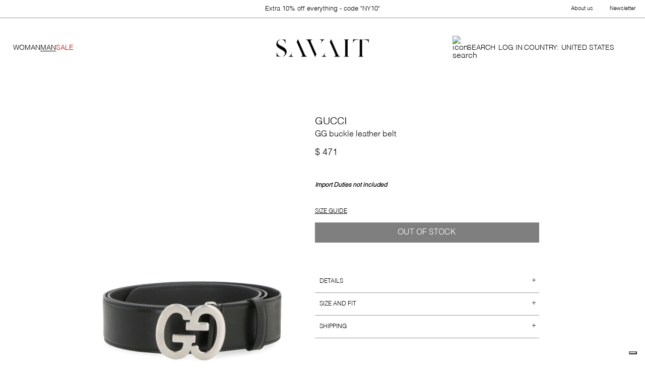

--- FILE ---
content_type: text/html; charset=utf-8
request_url: https://savait.com/us-en/gg-buckle-leather-belt-ton_7458260ya0n_1000-p
body_size: 29156
content:
<!DOCTYPE html><html lang="en"><head><meta charSet="utf-8"/><title>Gucci - GG buckle leather belt</title><meta name="robots" content="index,follow"/><meta name="googlebot" content="index,follow"/><meta name="description" content="Smooth leather item&lt;br&gt;Silver-tone metal buckle&lt;br&gt;Belt height: 4 cm&lt;br&gt;Buckle size: 5,5x5 cm&lt;br&gt;100% Calf"/><link rel="alternate" hrefLang="en-US" href="https://savait.com/us-en/gg-buckle-leather-belt-ton_7458260ya0n_1000-p"/><meta property="og:url" content="https://savait.com/us-en/gg-buckle-leather-belt-ton_7458260ya0n_1000-p?country=US"/><meta property="og:type" content="website"/><meta property="og:title" content="Gucci - GG buckle leather belt"/><meta property="og:description" content="Smooth leather item&lt;br&gt;Silver-tone metal buckle&lt;br&gt;Belt height: 4 cm&lt;br&gt;Buckle size: 5,5x5 cm&lt;br&gt;100% Calf"/><meta property="og:image" content="https://cdn.shopify.com/s/files/1/0566/2012/2291/products/7458260YA0N_1000-1.jpg?v=1694769836"/><meta property="og:image" content="https://assets.savait.com/images/logo-sm.png"/><meta property="og:image:alt" content="logo-sm"/><link rel="canonical" href="https://savait.com/us-en/gg-buckle-leather-belt-ton_7458260ya0n_1000-p"/><meta name="viewport" content="width=device-width, initial-scale=1, maximum-scale=1"/><meta name="google-site-verification" content="UF6orubiqFQxJNN5fcVoasLwFhOBNBfZZgk26S50VuM"/><script type="application/ld+json">{"@context":"http://schema.org","@type":"ImageObject","author":"Savait","contentUrl":"https://cdn.shopify.com/s/files/1/0566/2012/2291/products/7458260YA0N_1000-1.jpg?v=1694769836","datePublished":"2023-09-15T09:33:13Z","description":"Smooth leather item<br>Silver-tone metal buckle<br>Belt height: 4 cm<br>Buckle size: 5,5x5 cm<br>100% Calf","name":"GG buckle leather belt"}</script><script type="application/ld+json">{"@context":"https://schema.org/","@type":"Product","productID":8519929135449,"name":"GG buckle leather belt","image":[["\"https://cdn.shopify.com/s/files/1/0566/2012/2291/products/7458260YA0N_1000-1.jpg?v=1694769836\"","\"https://cdn.shopify.com/s/files/1/0566/2012/2291/products/7458260YA0N_1000-2.jpg?v=1694769836\"","\"https://cdn.shopify.com/s/files/1/0566/2012/2291/products/7458260YA0N_1000-3.jpg?v=1694769836\""]],"description":"Smooth leather item<br>Silver-tone metal buckle<br>Belt height: 4 cm<br>Buckle size: 5,5x5 cm<br>100% Calf","sku":"TON_7458260YA0N_1000-135","brand":{"@type":"Thing","name":"Gucci"},"offers":{"@type":"Offer","priceCurrency":"USD","price":471,"priceValidUntil":"","url":"https://savait.com/us-en/gg-buckle-leather-belt-ton_7458260ya0n_1000-p?country=US","itemCondition":"https://schema.org/NewCondition","availability":"https://schema.org/InStock","seller":{"@type":"Organization","name":"Savait"}}}</script><meta name="next-head-count" content="18"/><style>svg:not(:root).svg-inline--fa {
  overflow: visible;
}

.svg-inline--fa {
  display: inline-block;
  font-size: inherit;
  height: 1em;
  overflow: visible;
  vertical-align: -0.125em;
}
.svg-inline--fa.fa-lg {
  vertical-align: -0.225em;
}
.svg-inline--fa.fa-w-1 {
  width: 0.0625em;
}
.svg-inline--fa.fa-w-2 {
  width: 0.125em;
}
.svg-inline--fa.fa-w-3 {
  width: 0.1875em;
}
.svg-inline--fa.fa-w-4 {
  width: 0.25em;
}
.svg-inline--fa.fa-w-5 {
  width: 0.3125em;
}
.svg-inline--fa.fa-w-6 {
  width: 0.375em;
}
.svg-inline--fa.fa-w-7 {
  width: 0.4375em;
}
.svg-inline--fa.fa-w-8 {
  width: 0.5em;
}
.svg-inline--fa.fa-w-9 {
  width: 0.5625em;
}
.svg-inline--fa.fa-w-10 {
  width: 0.625em;
}
.svg-inline--fa.fa-w-11 {
  width: 0.6875em;
}
.svg-inline--fa.fa-w-12 {
  width: 0.75em;
}
.svg-inline--fa.fa-w-13 {
  width: 0.8125em;
}
.svg-inline--fa.fa-w-14 {
  width: 0.875em;
}
.svg-inline--fa.fa-w-15 {
  width: 0.9375em;
}
.svg-inline--fa.fa-w-16 {
  width: 1em;
}
.svg-inline--fa.fa-w-17 {
  width: 1.0625em;
}
.svg-inline--fa.fa-w-18 {
  width: 1.125em;
}
.svg-inline--fa.fa-w-19 {
  width: 1.1875em;
}
.svg-inline--fa.fa-w-20 {
  width: 1.25em;
}
.svg-inline--fa.fa-pull-left {
  margin-right: 0.3em;
  width: auto;
}
.svg-inline--fa.fa-pull-right {
  margin-left: 0.3em;
  width: auto;
}
.svg-inline--fa.fa-border {
  height: 1.5em;
}
.svg-inline--fa.fa-li {
  width: 2em;
}
.svg-inline--fa.fa-fw {
  width: 1.25em;
}

.fa-layers svg.svg-inline--fa {
  bottom: 0;
  left: 0;
  margin: auto;
  position: absolute;
  right: 0;
  top: 0;
}

.fa-layers {
  display: inline-block;
  height: 1em;
  position: relative;
  text-align: center;
  vertical-align: -0.125em;
  width: 1em;
}
.fa-layers svg.svg-inline--fa {
  -webkit-transform-origin: center center;
          transform-origin: center center;
}

.fa-layers-counter, .fa-layers-text {
  display: inline-block;
  position: absolute;
  text-align: center;
}

.fa-layers-text {
  left: 50%;
  top: 50%;
  -webkit-transform: translate(-50%, -50%);
          transform: translate(-50%, -50%);
  -webkit-transform-origin: center center;
          transform-origin: center center;
}

.fa-layers-counter {
  background-color: #ff253a;
  border-radius: 1em;
  -webkit-box-sizing: border-box;
          box-sizing: border-box;
  color: #fff;
  height: 1.5em;
  line-height: 1;
  max-width: 5em;
  min-width: 1.5em;
  overflow: hidden;
  padding: 0.25em;
  right: 0;
  text-overflow: ellipsis;
  top: 0;
  -webkit-transform: scale(0.25);
          transform: scale(0.25);
  -webkit-transform-origin: top right;
          transform-origin: top right;
}

.fa-layers-bottom-right {
  bottom: 0;
  right: 0;
  top: auto;
  -webkit-transform: scale(0.25);
          transform: scale(0.25);
  -webkit-transform-origin: bottom right;
          transform-origin: bottom right;
}

.fa-layers-bottom-left {
  bottom: 0;
  left: 0;
  right: auto;
  top: auto;
  -webkit-transform: scale(0.25);
          transform: scale(0.25);
  -webkit-transform-origin: bottom left;
          transform-origin: bottom left;
}

.fa-layers-top-right {
  right: 0;
  top: 0;
  -webkit-transform: scale(0.25);
          transform: scale(0.25);
  -webkit-transform-origin: top right;
          transform-origin: top right;
}

.fa-layers-top-left {
  left: 0;
  right: auto;
  top: 0;
  -webkit-transform: scale(0.25);
          transform: scale(0.25);
  -webkit-transform-origin: top left;
          transform-origin: top left;
}

.fa-lg {
  font-size: 1.3333333333em;
  line-height: 0.75em;
  vertical-align: -0.0667em;
}

.fa-xs {
  font-size: 0.75em;
}

.fa-sm {
  font-size: 0.875em;
}

.fa-1x {
  font-size: 1em;
}

.fa-2x {
  font-size: 2em;
}

.fa-3x {
  font-size: 3em;
}

.fa-4x {
  font-size: 4em;
}

.fa-5x {
  font-size: 5em;
}

.fa-6x {
  font-size: 6em;
}

.fa-7x {
  font-size: 7em;
}

.fa-8x {
  font-size: 8em;
}

.fa-9x {
  font-size: 9em;
}

.fa-10x {
  font-size: 10em;
}

.fa-fw {
  text-align: center;
  width: 1.25em;
}

.fa-ul {
  list-style-type: none;
  margin-left: 2.5em;
  padding-left: 0;
}
.fa-ul &gt; li {
  position: relative;
}

.fa-li {
  left: -2em;
  position: absolute;
  text-align: center;
  width: 2em;
  line-height: inherit;
}

.fa-border {
  border: solid 0.08em #eee;
  border-radius: 0.1em;
  padding: 0.2em 0.25em 0.15em;
}

.fa-pull-left {
  float: left;
}

.fa-pull-right {
  float: right;
}

.fa.fa-pull-left,
.fas.fa-pull-left,
.far.fa-pull-left,
.fal.fa-pull-left,
.fab.fa-pull-left {
  margin-right: 0.3em;
}
.fa.fa-pull-right,
.fas.fa-pull-right,
.far.fa-pull-right,
.fal.fa-pull-right,
.fab.fa-pull-right {
  margin-left: 0.3em;
}

.fa-spin {
  -webkit-animation: fa-spin 2s infinite linear;
          animation: fa-spin 2s infinite linear;
}

.fa-pulse {
  -webkit-animation: fa-spin 1s infinite steps(8);
          animation: fa-spin 1s infinite steps(8);
}

@-webkit-keyframes fa-spin {
  0% {
    -webkit-transform: rotate(0deg);
            transform: rotate(0deg);
  }
  100% {
    -webkit-transform: rotate(360deg);
            transform: rotate(360deg);
  }
}

@keyframes fa-spin {
  0% {
    -webkit-transform: rotate(0deg);
            transform: rotate(0deg);
  }
  100% {
    -webkit-transform: rotate(360deg);
            transform: rotate(360deg);
  }
}
.fa-rotate-90 {
  -ms-filter: &quot;progid:DXImageTransform.Microsoft.BasicImage(rotation=1)&quot;;
  -webkit-transform: rotate(90deg);
          transform: rotate(90deg);
}

.fa-rotate-180 {
  -ms-filter: &quot;progid:DXImageTransform.Microsoft.BasicImage(rotation=2)&quot;;
  -webkit-transform: rotate(180deg);
          transform: rotate(180deg);
}

.fa-rotate-270 {
  -ms-filter: &quot;progid:DXImageTransform.Microsoft.BasicImage(rotation=3)&quot;;
  -webkit-transform: rotate(270deg);
          transform: rotate(270deg);
}

.fa-flip-horizontal {
  -ms-filter: &quot;progid:DXImageTransform.Microsoft.BasicImage(rotation=0, mirror=1)&quot;;
  -webkit-transform: scale(-1, 1);
          transform: scale(-1, 1);
}

.fa-flip-vertical {
  -ms-filter: &quot;progid:DXImageTransform.Microsoft.BasicImage(rotation=2, mirror=1)&quot;;
  -webkit-transform: scale(1, -1);
          transform: scale(1, -1);
}

.fa-flip-both, .fa-flip-horizontal.fa-flip-vertical {
  -ms-filter: &quot;progid:DXImageTransform.Microsoft.BasicImage(rotation=2, mirror=1)&quot;;
  -webkit-transform: scale(-1, -1);
          transform: scale(-1, -1);
}

:root .fa-rotate-90,
:root .fa-rotate-180,
:root .fa-rotate-270,
:root .fa-flip-horizontal,
:root .fa-flip-vertical,
:root .fa-flip-both {
  -webkit-filter: none;
          filter: none;
}

.fa-stack {
  display: inline-block;
  height: 2em;
  position: relative;
  width: 2.5em;
}

.fa-stack-1x,
.fa-stack-2x {
  bottom: 0;
  left: 0;
  margin: auto;
  position: absolute;
  right: 0;
  top: 0;
}

.svg-inline--fa.fa-stack-1x {
  height: 1em;
  width: 1.25em;
}
.svg-inline--fa.fa-stack-2x {
  height: 2em;
  width: 2.5em;
}

.fa-inverse {
  color: #fff;
}

.sr-only {
  border: 0;
  clip: rect(0, 0, 0, 0);
  height: 1px;
  margin: -1px;
  overflow: hidden;
  padding: 0;
  position: absolute;
  width: 1px;
}

.sr-only-focusable:active, .sr-only-focusable:focus {
  clip: auto;
  height: auto;
  margin: 0;
  overflow: visible;
  position: static;
  width: auto;
}

.svg-inline--fa .fa-primary {
  fill: var(--fa-primary-color, currentColor);
  opacity: 1;
  opacity: var(--fa-primary-opacity, 1);
}

.svg-inline--fa .fa-secondary {
  fill: var(--fa-secondary-color, currentColor);
  opacity: 0.4;
  opacity: var(--fa-secondary-opacity, 0.4);
}

.svg-inline--fa.fa-swap-opacity .fa-primary {
  opacity: 0.4;
  opacity: var(--fa-secondary-opacity, 0.4);
}

.svg-inline--fa.fa-swap-opacity .fa-secondary {
  opacity: 1;
  opacity: var(--fa-primary-opacity, 1);
}

.svg-inline--fa mask .fa-primary,
.svg-inline--fa mask .fa-secondary {
  fill: black;
}

.fad.fa-inverse {
  color: #fff;
}</style> <link rel="preconnect" href="https://assets.savait.com" crossorigin="anonymous"/><link rel="preconnect" href="https://cdn.shopify.com" crossorigin="anonymous"/><link rel="preconnect" href="https://res.cloudinary.com" crossorigin="anonymous"/><link rel="preconnect" href="https://fonts.gstatic.com" crossorigin="anonymous"/><link rel="preconnect" href="https://fonts.gstatic.com" crossorigin /><link rel="preload" href="https://assets.savait.com/_next/static/css/ad787489f81f7902.css" as="style"/><link rel="stylesheet" href="https://assets.savait.com/_next/static/css/ad787489f81f7902.css" data-n-g=""/><noscript data-n-css=""></noscript><script defer="" nomodule="" src="https://assets.savait.com/_next/static/chunks/polyfills-c67a75d1b6f99dc8.js"></script><script src="https://cdnjs.cloudflare.com/ajax/libs/remarkable/2.0.1/remarkable.min.js" type="text/javascript" defer="" data-nscript="beforeInteractive"></script><script defer="" src="https://assets.savait.com/_next/static/chunks/975.5ec06ceec60ed686.js"></script><script src="https://assets.savait.com/_next/static/chunks/webpack-0048d14efbd3da1d.js" defer=""></script><script src="https://assets.savait.com/_next/static/chunks/framework-e14092e0d084b50d.js" defer=""></script><script src="https://assets.savait.com/_next/static/chunks/main-70a28c950bbead4d.js" defer=""></script><script src="https://assets.savait.com/_next/static/chunks/pages/_app-a1c42ce247aaeb11.js" defer=""></script><script src="https://assets.savait.com/_next/static/chunks/669-fe581373570cc89c.js" defer=""></script><script src="https://assets.savait.com/_next/static/chunks/361-d69a84d560799fe6.js" defer=""></script><script src="https://assets.savait.com/_next/static/chunks/307-810f457fb162a17a.js" defer=""></script><script src="https://assets.savait.com/_next/static/chunks/719-7bb87c4c7c8deaf2.js" defer=""></script><script src="https://assets.savait.com/_next/static/chunks/825-62a6225736de551c.js" defer=""></script><script src="https://assets.savait.com/_next/static/chunks/912-d638ace1cbab7912.js" defer=""></script><script src="https://assets.savait.com/_next/static/chunks/pages/localized/%5Bincoming_context_path%5D/product/%5Bproduct_handle%5D-dd74247e5438d814.js" defer=""></script><script src="https://assets.savait.com/_next/static/bpwMhw4cYoMGX34npj_vj/_buildManifest.js" defer=""></script><script src="https://assets.savait.com/_next/static/bpwMhw4cYoMGX34npj_vj/_ssgManifest.js" defer=""></script><style id="__jsx-6ce893933fc7aaa1">.wrapper-country-change.jsx-6ce893933fc7aaa1{position:relative;display:none}.topbar-country-change.jsx-6ce893933fc7aaa1{display:-webkit-box;display:-webkit-flex;display:-moz-box;display:-ms-flexbox;display:flex;-webkit-box-pack:justify;-webkit-justify-content:space-between;-moz-box-pack:justify;-ms-flex-pack:justify;justify-content:space-between;font-size:var(--font-size-small);position:relative;z-index:5;line-height:42px;font-family:var(--primary-font)}.link-country-change.jsx-6ce893933fc7aaa1{cursor:pointer;text-decoration:none}.country-change-content.jsx-6ce893933fc7aaa1{position:absolute;top:40px;left:-18px;background-color:var(--btn-primary-color);color:var(--secondary-color);min-width:168px;height:auto;padding:18px 23px 29px 17px;font-size:10px;line-height:26px;font-family:var(--primary-font);letter-spacing:.3px;display:list-item;z-index:4}.list-countries-group.jsx-6ce893933fc7aaa1:not(:last-child){border-bottom:1px solid rgba(255,255,255,.3);padding-bottom:10px}.list-countries-group.jsx-6ce893933fc7aaa1:not(:last-child){margin-bottom:10px}.list-countries.jsx-6ce893933fc7aaa1{list-style-type:none;padding:0;margin:0}.country-link.jsx-6ce893933fc7aaa1{cursor:pointer;font-family:var(--primary-font);display:inline-block;text-decoration:none;color:var(--secondary-color)}.country-name.jsx-6ce893933fc7aaa1,.country-language.jsx-6ce893933fc7aaa1{text-transform:uppercase}.country-name.jsx-6ce893933fc7aaa1{margin-right:10px}.country-region.jsx-6ce893933fc7aaa1{margin-right:15px}.country-currency.jsx-6ce893933fc7aaa1{margin-left:10px}@media screen and (min-width:1024px){.wrapper-country-change.jsx-6ce893933fc7aaa1{display:none}.topbar-country-change.jsx-6ce893933fc7aaa1{font-size:11px;line-height:42px;font-weight:300;letter-spacing:0;line-height:12px}}</style><style id="__jsx-6ee595b2a9b8a42f">.topbar-message.jsx-6ee595b2a9b8a42f{margin:0 auto;font-family:var(--primary-font);font-size:11px;font-weight:300;letter-spacing:0;line-height:12px}@media screen and (min-width:640px){.topbar-message.jsx-6ee595b2a9b8a42f{font-size:13px;position:absolute;display:-webkit-box;display:-webkit-flex;display:-moz-box;display:-ms-flexbox;display:flex;-webkit-justify-content:center;-webkit-box-pack:center;-moz-box-pack:center;-ms-flex-pack:center;justify-content:center;left:50%;-webkit-transform:translate(-50%,0);-moz-transform:translate(-50%,0);-ms-transform:translate(-50%,0);-o-transform:translate(-50%,0);transform:translate(-50%,0)}}</style><style id="__jsx-bb65524734438a25">.topbar-navigation.jsx-bb65524734438a25{display:none}@media screen and (min-width:1024px){.topbar-navigation.jsx-bb65524734438a25{display:-webkit-box;display:-webkit-flex;display:-moz-box;display:-ms-flexbox;display:flex;-webkit-box-pack:justify;-webkit-justify-content:space-between;-moz-box-pack:justify;-ms-flex-pack:justify;justify-content:space-between;width:129px;font-size:var(--font-size-small);font-family:var(--primary-font)}.link-topbar.jsx-bb65524734438a25{cursor:pointer;text-decoration:none;font-size:11px;font-weight:300;letter-spacing:0;line-height:12px}}</style><style id="__jsx-d4439911bdcaa960">.topbar.jsx-d4439911bdcaa960{height:26px;display:-webkit-box;display:-webkit-flex;display:-moz-box;display:-ms-flexbox;display:flex;-webkit-box-pack:justify;-webkit-justify-content:space-between;-moz-box-pack:justify;-ms-flex-pack:justify;justify-content:space-between;-webkit-box-align:center;-webkit-align-items:center;-moz-box-align:center;-ms-flex-align:center;align-items:center;color:var(--primary-color)}@media screen and (min-width:640px){.topbar.jsx-d4439911bdcaa960{height:35px;padding:0 18px;-webkit-box-pack:end;-webkit-justify-content:flex-end;-moz-box-pack:end;-ms-flex-pack:end;justify-content:flex-end}}</style><style id="__jsx-941b15de174b2fa0">h1.jsx-941b15de174b2fa0{margin:0}.logo-link-img.jsx-941b15de174b2fa0{max-width:98px;max-height:22px;cursor:pointer;width:100%;height:100%}a.jsx-941b15de174b2fa0{display:-webkit-box;display:-webkit-flex;display:-moz-box;display:-ms-flexbox;display:flex;-webkit-box-align:center;-webkit-align-items:center;-moz-box-align:center;-ms-flex-align:center;align-items:center}@media(min-width:768px){.logo-link-img.jsx-941b15de174b2fa0{max-width:188px;max-height:39px;width:100%;height:100%}}</style><style id="__jsx-1705062113">.icon-search-container.jsx-1705062113{position:relative}.search-card-desktop-container.jsx-1705062113{display:none}.icon-container.jsx-1705062113{display:-webkit-box;display:-webkit-flex;display:-moz-box;display:-ms-flexbox;display:flex;-webkit-box-align:center;-webkit-align-items:center;-moz-box-align:center;-ms-flex-align:center;align-items:center;-webkit-box-pack:justify;-webkit-justify-content:space-between;-moz-box-pack:justify;-ms-flex-pack:justify;justify-content:space-between;height:100%;color:inherit;text-decoration:none}.icon-container.jsx-1705062113:hover{cursor:pointer;opacity:.5}.icon.jsx-1705062113{margin:5px;display:-webkit-box;display:-webkit-flex;display:-moz-box;display:-ms-flexbox;display:flex;-webkit-box-align:center;-webkit-align-items:center;-moz-box-align:center;-ms-flex-align:center;align-items:center;-webkit-box-pack:center;-webkit-justify-content:center;-moz-box-pack:center;-ms-flex-pack:center;justify-content:center}.icon-svg.jsx-1705062113{width:24px}.search-label.jsx-1705062113{font-family:var(--primary-font);font-size:var(--font-size-small-medium);font-weight:300;letter-spacing:0;line-height:17px;padding-right:6px}</style><style id="__jsx-e37122907ac12751">.world-icon.jsx-e37122907ac12751{cursor:pointer}.world-icon-svg.jsx-e37122907ac12751{vertical-align:middle}.country-change-content.jsx-e37122907ac12751{position:absolute;top:40px;left:-65px;width:394px;height:auto;list-style-type:none;font-size:10px;line-height:26px;font-family:var(--primary-font);letter-spacing:.3px;display:list-item;z-index:4;border:1px solid#979797;background-color:#fff}.current-country-information.jsx-e37122907ac12751{display:-webkit-box;display:-webkit-flex;display:-moz-box;display:-ms-flexbox;display:flex;gap:10px;padding:5px 0px 5px 30px;border-bottom:1px solid#979797;font-family:var(--primary-font);font-size:var(--font-size-xsmall-secondary);font-weight:300;letter-spacing:0;line-height:35px}.world-icon.jsx-e37122907ac12751:hover{opacity:.5}.list-countries.jsx-e37122907ac12751{list-style-type:none;background-color:var(--secondary-color);color:black;padding:10px 35px 30px 35px;margin:0;font-family:var(--primary-font);font-size:var(--font-size-xsmall-secondary);font-weight:300;letter-spacing:0;line-height:20px}.list-countries-group.jsx-e37122907ac12751:not(:last-child){border-bottom:1px solid rgba(0,0,0,.3);padding-bottom:10px}.list-countries-group.jsx-e37122907ac12751:not(:last-child){margin-bottom:10px}.country.jsx-e37122907ac12751{display:-webkit-box;display:-webkit-flex;display:-moz-box;display:-ms-flexbox;display:flex;-webkit-box-orient:horizontal;-webkit-box-direction:normal;-webkit-flex-direction:row;-moz-box-orient:horizontal;-moz-box-direction:normal;-ms-flex-direction:row;flex-direction:row;width:100%;-webkit-box-pack:justify;-webkit-justify-content:space-between;-moz-box-pack:justify;-ms-flex-pack:justify;justify-content:space-between}.country-link.jsx-e37122907ac12751{cursor:pointer;font-family:var(--primary-font);display:inline-block;text-decoration:none;width:100%}.country-name.jsx-e37122907ac12751,.country-language.jsx-e37122907ac12751{text-transform:uppercase}.country-name.jsx-e37122907ac12751{margin-right:10px}.country-region.jsx-e37122907ac12751{margin-right:15px}.country-currency.jsx-e37122907ac12751{margin-left:10px}.country-container.jsx-e37122907ac12751{margin-right:5px}.icon-container.jsx-e37122907ac12751{font-family:var(--primary-font);font-size:var(--font-size-small-medium);font-weight:300;letter-spacing:0;line-height:17px;text-transform:uppercase;padding-left:3px}</style><style id="__jsx-b1e14b8826876b4e">.drawer-menu-open{overflow:hidden}.icon-bag.jsx-b1e14b8826876b4e{position:relative;margin-right:0px}.shopping-bag-count.jsx-b1e14b8826876b4e{font-size:14px;background-color:var(--black-color);color:var(--white-color);-webkit-border-radius:100%;-moz-border-radius:100%;border-radius:100%;height:17px;width:17px;display:-webkit-box;display:-webkit-flex;display:-moz-box;display:-ms-flexbox;display:flex;-webkit-box-pack:center;-webkit-justify-content:center;-moz-box-pack:center;-ms-flex-pack:center;justify-content:center;-webkit-box-align:center;-webkit-align-items:center;-moz-box-align:center;-ms-flex-align:center;align-items:center;position:absolute;right:-8px;top:-8px}.icon-container.jsx-b1e14b8826876b4e{display:-webkit-box;display:-webkit-flex;display:-moz-box;display:-ms-flexbox;display:flex;-webkit-box-align:center;-webkit-align-items:center;-moz-box-align:center;-ms-flex-align:center;align-items:center;-webkit-box-pack:justify;-webkit-justify-content:space-between;-moz-box-pack:justify;-ms-flex-pack:justify;justify-content:space-between;height:100%;color:inherit;text-decoration:none}.icon-container.jsx-b1e14b8826876b4e:hover{cursor:pointer;opacity:.5}.icon.jsx-b1e14b8826876b4e{margin:5px;margin-right:0;display:-webkit-box;display:-webkit-flex;display:-moz-box;display:-ms-flexbox;display:flex;-webkit-box-align:center;-webkit-align-items:center;-moz-box-align:center;-ms-flex-align:center;align-items:center;-webkit-box-pack:center;-webkit-justify-content:center;-moz-box-pack:center;-ms-flex-pack:center;justify-content:center}.icon-svg.jsx-b1e14b8826876b4e{width:20px;height:20px}@media(min-width:1024px){.icon-svg.jsx-b1e14b8826876b4e{width:25px;height:25px}.shopping-bag-count.jsx-b1e14b8826876b4e{font-size:16px;height:20px;width:20px;right:-4px;top:-4px}.icon-bag.jsx-b1e14b8826876b4e{margin-right:5px}}</style><style id="__jsx-b37c73ad7e193f6e">.header-desktop.jsx-b37c73ad7e193f6e{display:none}.account-icon.jsx-b37c73ad7e193f6e:hover{cursor:pointer;opacity:.5}@media(min-width:1024px){.header-desktop.jsx-b37c73ad7e193f6e{display:-webkit-box;display:-webkit-flex;display:-moz-box;display:-ms-flexbox;display:flex;-webkit-box-pack:justify;-webkit-justify-content:space-between;-moz-box-pack:justify;-ms-flex-pack:justify;justify-content:space-between;-webkit-box-align:center;-webkit-align-items:center;-moz-box-align:center;-ms-flex-align:center;align-items:center;padding:10px 2%;position:relative}.header-logo-desktop.jsx-b37c73ad7e193f6e{position:absolute;display:-webkit-box;display:-webkit-flex;display:-moz-box;display:-ms-flexbox;display:flex;-webkit-box-pack:center;-webkit-justify-content:center;-moz-box-pack:center;-ms-flex-pack:center;justify-content:center;z-index:3;left:50%;-webkit-transform:translate(-50%,0);-moz-transform:translate(-50%,0);-ms-transform:translate(-50%,0);-o-transform:translate(-50%,0);transform:translate(-50%,0)}.header-desktop-icons.jsx-b37c73ad7e193f6e{display:-webkit-box;display:-webkit-flex;display:-moz-box;display:-ms-flexbox;display:flex;position:relative;gap:16px;-webkit-box-pack:end;-webkit-justify-content:flex-end;-moz-box-pack:end;-ms-flex-pack:end;justify-content:flex-end;-webkit-box-align:center;-webkit-align-items:center;-moz-box-align:center;-ms-flex-align:center;align-items:center;z-index:3}.desktop-menu.jsx-b37c73ad7e193f6e{display:-webkit-box;display:-webkit-flex;display:-moz-box;display:-ms-flexbox;display:flex;-webkit-column-gap:28px;-moz-column-gap:28px;column-gap:28px}}@media(min-width:1200px){.desktop-menu.jsx-b37c73ad7e193f6e{-webkit-column-gap:20px;-moz-column-gap:20px;column-gap:20px}}@media(min-width:1920px){.header-desktop.jsx-b37c73ad7e193f6e{padding:10px 2%}}</style><style id="__jsx-93bfa484468fe1f3">.modal-icon-close.jsx-93bfa484468fe1f3{position:absolute;right:20px;top:15px;width:20px;height:20px;opacity:.7;z-index:3}.modal-icon-close.jsx-93bfa484468fe1f3:hover{cursor:pointer;opacity:.7}.modal-icon-close.jsx-93bfa484468fe1f3:before,.modal-icon-close.jsx-93bfa484468fe1f3:after{position:absolute;left:15px;content:" ";height:100%;width:2px}.modal-icon-close-dark.jsx-93bfa484468fe1f3:before,.modal-icon-close-dark.jsx-93bfa484468fe1f3:after{background-color:var(--black-color)}.modal-icon-close-light.jsx-93bfa484468fe1f3:before,.modal-icon-close-light.jsx-93bfa484468fe1f3:after{background-color:var(--white-color)}.modal-icon-close.jsx-93bfa484468fe1f3:before{-webkit-transform:rotate(45deg);-moz-transform:rotate(45deg);-ms-transform:rotate(45deg);-o-transform:rotate(45deg);transform:rotate(45deg)}.modal-icon-close.jsx-93bfa484468fe1f3:after{-webkit-transform:rotate(-45deg);-moz-transform:rotate(-45deg);-ms-transform:rotate(-45deg);-o-transform:rotate(-45deg);transform:rotate(-45deg)}@media(min-width:768px){.modal-icon-close.jsx-93bfa484468fe1f3{width:25px;height:25px;right:15px;opacity:1}.modal-icon-close.jsx-93bfa484468fe1f3:before,.modal-icon-close.jsx-93bfa484468fe1f3:after{height:100%}}</style><style id="__jsx-1574575814">.wrap-country.jsx-1574575814{padding-left:5px;border-left:2px solid var(--black-color)}.country-select.jsx-1574575814{border-left:2px solid var(--white-color)}.wrap-header.jsx-1574575814{display:-webkit-box;display:-webkit-flex;display:-moz-box;display:-ms-flexbox;display:flex;-webkit-box-align:center;-webkit-align-items:center;-moz-box-align:center;-ms-flex-align:center;align-items:center;-webkit-box-pack:end;-webkit-justify-content:end;-moz-box-pack:end;-ms-flex-pack:end;justify-content:end;width:100%;padding-bottom:15px;padding-top:10px;height:60px;border-bottom:1px solid#979797;margin-bottom:27px}.header-title.jsx-1574575814{text-align:left;margin-left:25px;margin-bottom:30px;font-size:var(--font-size-medium-large);font-weight:300;letter-spacing:0;line-height:39px;text-transform:uppercase}.wrapper-country-change-mobile.jsx-1574575814{z-index:9;position:fixed;top:0;height:100vh;max-height:100vh;width:100%;background-color:var(--white-color);-webkit-transition:max-height.5s cubic-bezier(.445,.05,.55,.95)0ms;-moz-transition:max-height.5s cubic-bezier(.445,.05,.55,.95)0ms;-o-transition:max-height.5s cubic-bezier(.445,.05,.55,.95)0ms;transition:max-height.5s cubic-bezier(.445,.05,.55,.95)0ms;max-height:0px;overflow:hidden}.link-country-change.jsx-1574575814{text-decoration:none}.country-change-content.jsx-1574575814{background-color:var(--white-color);height:100%;font-size:10px;line-height:26px;font-family:var(--primary-font);font-size:var(--font-size-medium-large);font-weight:300;letter-spacing:0}.list-countries-group.jsx-1574575814:not(:last-child){border-bottom:1px solid#979797;padding-bottom:10px}.list-countries-group.jsx-1574575814:not(:last-child){margin-bottom:10px}.list-countries-group.jsx-1574575814{font-size:var(--font-size-medium-large)}.list-countries.jsx-1574575814{list-style-type:none;padding:0;margin:0}.country-link.jsx-1574575814{font-family:var(--primary-font);display:inline-block;text-decoration:none;color:var(--black-color);width:100%;padding:10px 0}.country-name.jsx-1574575814,.country-language.jsx-1574575814{text-transform:uppercase}.country-name.jsx-1574575814,.country-language.jsx-1574575814{margin-right:25px}.country-region.jsx-1574575814{margin-right:15px}.country-currency.jsx-1574575814{margin-left:10px}.country.jsx-1574575814{display:-webkit-box;display:-webkit-flex;display:-moz-box;display:-ms-flexbox;display:flex;-webkit-box-pack:justify;-webkit-justify-content:space-between;-moz-box-pack:justify;-ms-flex-pack:justify;justify-content:space-between}li.jsx-1574575814{margin-left:25px}</style><style id="__jsx-3076212073">.custom-arrow.jsx-3076212073{border-right:1px solid var(--black-color);border-bottom:1px solid var(--black-color);width:10px;height:10px;-webkit-transition:-webkit-transform.15s;-moz-transition:-moz-transform.15s;-o-transition:-o-transform.15s;transition:-webkit-transform.15s;transition:-moz-transform.15s;transition:-o-transform.15s;transition:transform.15s}.custom-arrow-open.jsx-3076212073{-webkit-transform:rotate(315deg);-moz-transform:rotate(315deg);-ms-transform:rotate(315deg);-o-transform:rotate(315deg);transform:rotate(315deg)}.custom-arrow-close.jsx-3076212073{-webkit-transform:rotate(135deg);-moz-transform:rotate(135deg);-ms-transform:rotate(135deg);-o-transform:rotate(135deg);transform:rotate(135deg)}</style><style id="__jsx-486122249">.previous-transition.jsx-486122249{-webkit-transition:-webkit-transform 350ms ease-in-out;-moz-transition:-moz-transform 350ms ease-in-out;-o-transition:-o-transform 350ms ease-in-out;transition:-webkit-transform 350ms ease-in-out;transition:-moz-transform 350ms ease-in-out;transition:-o-transform 350ms ease-in-out;transition:transform 350ms ease-in-out;-webkit-transform:translatex(100%);-moz-transform:translatex(100%);-ms-transform:translatex(100%);-o-transform:translatex(100%);transform:translatex(100%)}.next-transition.jsx-486122249{-webkit-transition:-webkit-transform 350ms ease-in-out;-moz-transition:-moz-transform 350ms ease-in-out;-o-transition:-o-transform 350ms ease-in-out;transition:-webkit-transform 350ms ease-in-out;transition:-moz-transform 350ms ease-in-out;transition:-o-transform 350ms ease-in-out;transition:transform 350ms ease-in-out;-webkit-transform:translatex(-110%);-moz-transform:translatex(-110%);-ms-transform:translatex(-110%);-o-transform:translatex(-110%);transform:translatex(-110%)}.menu-items-container.jsx-486122249 a{text-decoration:none;color:inherit}.menu-items-container.jsx-486122249{display:-webkit-box;display:-webkit-flex;display:-moz-box;display:-ms-flexbox;display:flex;position:relative}.previous-item-title.jsx-486122249{font-size:var(--font-size-mlarge);-webkit-column-gap:15px;-moz-column-gap:15px;column-gap:15px;text-transform:uppercase;margin-left:25px}.current-item-title.jsx-486122249{font-weight:var(--font-weight-semibold);font-size:var(--font-size-mlarge);padding:15px 20px 35px 25px;text-transform:uppercase}.show-more.jsx-486122249{text-decoration:underline;padding:15px}.fit.jsx-486122249{width:-webkit-fit-content;width:-moz-fit-content;width:fit-content}.auto.jsx-486122249{width:auto}.menu-item-title.jsx-486122249{font-size:var(--font-size-normal);font-weight:var(--font-weight-semibold);-webkit-box-pack:justify;-webkit-justify-content:space-between;-moz-box-pack:justify;-ms-flex-pack:justify;justify-content:space-between;padding:10px 20px 10px 25px;text-transform:uppercase}.menu-item-title.jsx-486122249,.previous-item-title.jsx-486122249,.current-item-title.jsx-486122249{-webkit-box-align:center;-webkit-align-items:center;-moz-box-align:center;-ms-flex-align:center;align-items:center;display:-webkit-box;display:-webkit-flex;display:-moz-box;display:-ms-flexbox;display:flex;cursor:pointer}.slides-container.jsx-486122249{display:-webkit-box;display:-webkit-flex;display:-moz-box;display:-ms-flexbox;display:flex;-webkit-box-orient:vertical;-webkit-box-direction:normal;-webkit-flex-direction:column;-moz-box-orient:vertical;-moz-box-direction:normal;-ms-flex-direction:column;flex-direction:column;width:100%}.menu-head.jsx-486122249{padding-bottom:15px;height:60px;display:-webkit-box;display:-webkit-flex;display:-moz-box;display:-ms-flexbox;display:flex;-webkit-box-pack:justify;-webkit-justify-content:space-between;-moz-box-pack:justify;-ms-flex-pack:justify;justify-content:space-between;-webkit-box-align:center;-webkit-align-items:center;-moz-box-align:center;-ms-flex-align:center;align-items:center;position:relative;border-bottom:1px solid#979797;margin-bottom:27px}.current-store-label-container.jsx-486122249{padding:15px 20px 15px 15px;border-top:1px solid var(--border-color-light);font-weight:var(--font-weight-semibold);text-align:left;display:-webkit-box;display:-webkit-flex;display:-moz-box;display:-ms-flexbox;display:flex;-webkit-box-align:center;-webkit-align-items:center;-moz-box-align:center;-ms-flex-align:center;align-items:center;-webkit-box-pack:justify;-webkit-justify-content:space-between;-moz-box-pack:justify;-ms-flex-pack:justify;justify-content:space-between;text-transform:capitalize}.highlight.jsx-486122249{color:var(--discount-color)}.normal.jsx-486122249{color:var(--black-color)}</style><style id="__jsx-5f3cdd6b6e64750c">.sidebar-container.jsx-5f3cdd6b6e64750c{position:fixed;top:0;width:100%;height:100%;text-align:right;-webkit-transition:right 350ms ease-in-out;-moz-transition:right 350ms ease-in-out;-o-transition:right 350ms ease-in-out;transition:right 350ms ease-in-out;z-index:4}.sidebar-open.jsx-5f3cdd6b6e64750c{right:0}.sidebar-closed.jsx-5f3cdd6b6e64750c{right:100%}.background-layer.jsx-5f3cdd6b6e64750c{position:fixed;top:0;right:0px;left:0px;height:100%;overflow-y:hidden;-webkit-transition:all 350ms linear;-moz-transition:all 350ms linear;-o-transition:all 350ms linear;transition:all 350ms linear;z-index:3}.background-layer-active.jsx-5f3cdd6b6e64750c{background-color:rgba(0,0,0,.3);pointer-events:auto}.background-layer-inactive.jsx-5f3cdd6b6e64750c{background-color:transparent;pointer-events:none}.sidebar-menu-items.jsx-5f3cdd6b6e64750c,.mobile-country-change.jsx-5f3cdd6b6e64750c{padding:10px 0 10px 0px;font-family:var(--primary-font);font-size:18px;font-weight:300;letter-spacing:0}.mobile-country-change.jsx-5f3cdd6b6e64750c{border-top:1px solid#979797}.sidebar.jsx-5f3cdd6b6e64750c{display:-webkit-inline-box;display:-webkit-inline-flex;display:-moz-inline-box;display:-ms-inline-flexbox;display:inline-flex;-webkit-box-orient:vertical;-webkit-box-direction:normal;-webkit-flex-direction:column;-moz-box-orient:vertical;-moz-box-direction:normal;-ms-flex-direction:column;flex-direction:column;-webkit-box-pack:justify;-webkit-justify-content:space-between;-moz-box-pack:justify;-ms-flex-pack:justify;justify-content:space-between;width:100%;height:100%;overflow-x:hidden;background-color:var(--white-color);-webkit-box-sizing:border-box;-moz-box-sizing:border-box;box-sizing:border-box}.bottom-section.jsx-5f3cdd6b6e64750c{text-align:left}.bottom-section.jsx-5f3cdd6b6e64750c div.jsx-5f3cdd6b6e64750c{font-weight:var(--font-weight-semibold);cursor:pointer}.wrap-account.jsx-5f3cdd6b6e64750c{display:-webkit-box;display:-webkit-flex;display:-moz-box;display:-ms-flexbox;display:flex;-webkit-box-align:center;-webkit-align-items:center;-moz-box-align:center;-ms-flex-align:center;align-items:center;-webkit-box-pack:justify;-webkit-justify-content:space-between;-moz-box-pack:justify;-ms-flex-pack:justify;justify-content:space-between;padding:0 5px;width:80px}.mobile-country-change.jsx-5f3cdd6b6e64750c{display:grid;grid-template-rows:repeat(3,1fr);gap:2px;padding:25px 25px 35px 25px;-webkit-box-align:center;-webkit-align-items:center;-moz-box-align:center;-ms-flex-align:center;align-items:center;margin-top:10px;text-transform:uppercase}.country-information-container.jsx-5f3cdd6b6e64750c{display:-webkit-box;display:-webkit-flex;display:-moz-box;display:-ms-flexbox;display:flex;gap:10px}.mobile-country-title.jsx-5f3cdd6b6e64750c{grid-column:2/-1}.country-language.jsx-5f3cdd6b6e64750c{margin-left:5px}.country-currency.jsx-5f3cdd6b6e64750c{margin-left:5px}.world-icon-svg.jsx-5f3cdd6b6e64750c{-webkit-filter:invert(100%);filter:invert(100%);vertical-align:middle}</style><style id="__jsx-2211625534">body{overflow:none;-webkit-overflow-scrolling:touch}.hamburger.jsx-2211625534{display:-webkit-box;display:-webkit-flex;display:-moz-box;display:-ms-flexbox;display:flex;-webkit-box-align:center;-webkit-align-items:center;-moz-box-align:center;-ms-flex-align:center;align-items:center;margin-left:0px;margin-right:14px;width:18px;height:20px}.hamburger.jsx-2211625534 img{width:20px;height:20px}.mobile-country-change.jsx-2211625534{display:-webkit-box;display:-webkit-flex;display:-moz-box;display:-ms-flexbox;display:flex;-webkit-box-align:center;-webkit-align-items:center;-moz-box-align:center;-ms-flex-align:center;align-items:center;margin-right:7px}.icon-search.jsx-2211625534{-webkit-box-align:center;-webkit-align-items:center;-moz-box-align:center;-ms-flex-align:center;align-items:center;display:-webkit-box;display:-webkit-flex;display:-moz-box;display:-ms-flexbox;display:flex;width:20px}.icon-search-svg.jsx-2211625534{width:20px;height:20px}.header-right-icon.jsx-2211625534{display:-webkit-box;display:-webkit-flex;display:-moz-box;display:-ms-flexbox;display:flex;-webkit-box-pack:right;-webkit-justify-content:right;-moz-box-pack:right;-ms-flex-pack:right;justify-content:right;width:20%;margin-right:25px}.icon-close.jsx-2211625534{padding:12px}.header-mobile.jsx-2211625534{display:-webkit-box;display:-webkit-flex;display:-moz-box;display:-ms-flexbox;display:flex;-webkit-box-align:center;-webkit-align-items:center;-moz-box-align:center;-ms-flex-align:center;align-items:center;-webkit-box-pack:justify;-webkit-justify-content:space-between;-moz-box-pack:justify;-ms-flex-pack:justify;justify-content:space-between;height:25px}.left-container.jsx-2211625534{display:-webkit-box;display:-webkit-flex;display:-moz-box;display:-ms-flexbox;display:flex;-webkit-box-pack:left;-webkit-justify-content:left;-moz-box-pack:left;-ms-flex-pack:left;justify-content:left;width:20%;margin-left:25px}.header-logo.jsx-2211625534{height:25px;display:-webkit-box;display:-webkit-flex;display:-moz-box;display:-ms-flexbox;display:flex;-webkit-box-align:center;-webkit-align-items:center;-moz-box-align:center;-ms-flex-align:center;align-items:center}@media(min-width:1024px){.header-mobile.jsx-2211625534{display:none}}</style><style id="__jsx-47b14a8ab7270c54">.header-container.jsx-47b14a8ab7270c54{position:relative;padding-top:20px;padding-bottom:15px}.header-desktop-menu.jsx-47b14a8ab7270c54{display:none}@media screen and (min-width:640px){.header-container.jsx-47b14a8ab7270c54{padding-bottom:10px}}@media screen and (min-width:1024px){.header-container.jsx-47b14a8ab7270c54{padding:20px 0 10px 0}}</style><style id="__jsx-d705d98a8fd80493">.empty-container.jsx-d705d98a8fd80493{width:100%;height:300px;display:-webkit-box;display:-webkit-flex;display:-moz-box;display:-ms-flexbox;display:flex;-webkit-box-orient:vertical;-webkit-box-direction:normal;-webkit-flex-direction:column;-moz-box-orient:vertical;-moz-box-direction:normal;-ms-flex-direction:column;flex-direction:column;-webkit-box-pack:center;-webkit-justify-content:center;-moz-box-pack:center;-ms-flex-pack:center;justify-content:center;-webkit-box-align:center;-webkit-align-items:center;-moz-box-align:center;-ms-flex-align:center;align-items:center;color:var(--text-color);font-size:var(--font-size-large)}.empty-text.jsx-d705d98a8fd80493{margin-top:20px}</style><style id="__jsx-2084527492">.icon-close.jsx-2084527492{width:15px;height:15px}.wrap-cart.jsx-2084527492{overflow-y:hidden;-webkit-transition:max-height.5s cubic-bezier(.445,.05,.55,.95)0ms;-moz-transition:max-height.5s cubic-bezier(.445,.05,.55,.95)0ms;-o-transition:max-height.5s cubic-bezier(.445,.05,.55,.95)0ms;transition:max-height.5s cubic-bezier(.445,.05,.55,.95)0ms;max-height:0px;position:absolute;width:100%;background-color:var(--white-color);z-index:11}.close-button.jsx-2084527492{cursor:pointer;position:absolute;top:70px;right:20px;z-index:10}.background-layer.jsx-2084527492{height:100%;position:absolute;right:0px;left:0px;pointer-events:none;z-index:10;height:100vh;overflow-y:hidden;-webkit-transition:background-color.5s linear;-moz-transition:background-color.5s linear;-o-transition:background-color.5s linear;transition:background-color.5s linear;background-color:transparent}@-webkit-keyframes fadein{from{opacity:0}to{opacity:1}}@-moz-keyframes fadein{from{opacity:0}to{opacity:1}}@-o-keyframes fadein{from{opacity:0}to{opacity:1}}@keyframes fadein{from{opacity:0}to{opacity:1}}@media(min-width:768px){.close-button.jsx-2084527492{position:absolute;top:0px;right:50px}}</style><style id="__jsx-2255c50ad9b64578">.product-img.jsx-2255c50ad9b64578{width:100%;margin-bottom:120px;position:relative}.glass-magnifier-container.jsx-2255c50ad9b64578{position:absolute;z-index:2;top:0;bottom:0;left:0;right:0}.default-image-container.jsx-2255c50ad9b64578{z-index:2}ul.jsx-2255c50ad9b64578{list-style:none;padding-left:0}</style><style id="__jsx-298c2af8a9446e67">.product-images-swiper.jsx-298c2af8a9446e67 .swiper-container{padding-bottom:10px}.product-images-swiper.jsx-298c2af8a9446e67 .swiper-pagination-bullets{display:none}.product-images-swiper.jsx-298c2af8a9446e67 .swiper-slide{display:-webkit-box;display:-webkit-flex;display:-moz-box;display:-ms-flexbox;display:flex;-webkit-box-pack:center;-webkit-justify-content:center;-moz-box-pack:center;-ms-flex-pack:center;justify-content:center;background-color:#fafafa;height:70vh;-webkit-box-align:center;-webkit-align-items:center;-moz-box-align:center;-ms-flex-align:center;align-items:center}.product-images-swiper.jsx-298c2af8a9446e67 .image-wrapper{width:88%;margin:0 auto;background-color:#fafafa}.product-images-swiper.jsx-298c2af8a9446e67 .swiper-pagination-bullet{width:10px;height:10px;-webkit-border-radius:50%;-moz-border-radius:50%;border-radius:50%;background:#b6bdbd}.product-images-swiper.jsx-298c2af8a9446e67 .swiper-pagination-bullet-active{background-color:#676767}.swiper-button-next.jsx-298c2af8a9446e67,.swiper-button-prev.jsx-298c2af8a9446e67{bottom:120px;z-index:2}.swiper-button-next.jsx-298c2af8a9446e67{right:0px}.swiper-button-prev.jsx-298c2af8a9446e67{left:0px}.swiper-button-prev.jsx-298c2af8a9446e67:after,.swiper-button-next.jsx-298c2af8a9446e67:after{font-size:16px;font-weight:200;opacity:.6}.product-images-swiper.jsx-298c2af8a9446e67 .swiper-button-prev,.product-images-swiper.jsx-298c2af8a9446e67 .swiper-button-next{color:black}@media(min-width:768px){.swipe-icon-container.jsx-298c2af8a9446e67{display:none}.swiper-button-next.jsx-298c2af8a9446e67,.swiper-button-prev.jsx-298c2af8a9446e67{display:none}}</style><style id="__jsx-924ce4544048a17c">.desktop-only.jsx-924ce4544048a17c{display:none;visibility:hidden}.product-images.jsx-924ce4544048a17c{position:relative}@media(min-width:768px){.mobile-only.jsx-924ce4544048a17c{display:none;visibility:hidden}.desktop-only.jsx-924ce4544048a17c{display:block;visibility:visible}}</style><style id="__jsx-4008088594">.price-format.jsx-4008088594{display:-webkit-inline-box;display:-webkit-inline-flex;display:-moz-inline-box;display:-ms-inline-flexbox;display:inline-flex;-webkit-box-orient:horizontal;-webkit-box-direction:normal;-webkit-flex-direction:row;-moz-box-orient:horizontal;-moz-box-direction:normal;-ms-flex-direction:row;flex-direction:row;-webkit-text-decoration:none;-moz-text-decoration:none;text-decoration:none;color:inherit;margin-top:2px}.right-currency.jsx-4008088594{-webkit-box-orient:horizontal;-webkit-box-direction:reverse;-webkit-flex-direction:row-reverse;-moz-box-orient:horizontal;-moz-box-direction:reverse;-ms-flex-direction:row-reverse;flex-direction:row-reverse}.left-currency.jsx-4008088594 .symbol.jsx-4008088594{margin-right:5px}</style><style id="__jsx-2179295559">.price-compare-container.jsx-2179295559{display:-webkit-box;display:-webkit-flex;display:-moz-box;display:-ms-flexbox;display:flex;-webkit-box-pack:end;-webkit-justify-content:flex-end;-moz-box-pack:end;-ms-flex-pack:end;justify-content:flex-end;-webkit-box-orient:vertical;-webkit-box-direction:normal;-webkit-flex-direction:column;-moz-box-orient:vertical;-moz-box-direction:normal;-ms-flex-direction:column;flex-direction:column}.price-sale.jsx-2179295559{font-size:18px;padding-right:.1em;font-family:var(--primary-font);font-weight:300;letter-spacing:0;line-height:22px}.onsale.jsx-2179295559{color:#d00000}.price-compare.jsx-2179295559{font-size:14px;margin-right:0;position:relative;text-decoration:line-through;font-weight:300;letter-spacing:0;line-height:17px}.discount-percentage.jsx-2179295559{margin-left:.5rem;font-size:var(--font-size-small-medium);font-weight:300;letter-spacing:0;line-height:17px}@media(min-width:768px){.price-sale.jsx-2179295559{font-size:var(--font-size-large);font-size:18px;font-weight:300;letter-spacing:0;line-height:22px}.price-compare.jsx-2179295559{font-size:14px;font-weight:300;letter-spacing:0;line-height:18px}.price-compare.jsx-2179295559:after{width:70%}.discount-percentage.jsx-2179295559{margin-left:.8rem;font-size:14px;font-weight:300;letter-spacing:0;line-height:17px}}</style><style id="__jsx-1720110036">.vat-free.jsx-1720110036{text-align:left;margin-bottom:10px;font-weight:var(--font-weight-large);font-style:italic;font-size:var(--font-size-small)}</style><style id="__jsx-e5ae10416122faab">.custom-button.jsx-e5ae10416122faab{display:-webkit-box;display:-webkit-flex;display:-moz-box;display:-ms-flexbox;display:flex;-webkit-box-pack:center;-webkit-justify-content:center;-moz-box-pack:center;-ms-flex-pack:center;justify-content:center;-webkit-box-align:center;-webkit-align-items:center;-moz-box-align:center;-ms-flex-align:center;align-items:center;white-space:nowrap;width:100%;height:100%;font-weight:var(--font-weight-medium);font-family:var(--primary-font);font-size:var(--font-size-small);padding:20px 30px;letter-spacing:1px;text-transform:uppercase;cursor:pointer;border:2px solid var(--border-color)}.primary.jsx-e5ae10416122faab{color:var(--secondary-color);background:var(--btn-primary-color)}.secondary.jsx-e5ae10416122faab{color:var(--btn-primary-color);background:var(--btn-secondary-bgcolor)}.secondary-pagination.jsx-e5ae10416122faab{background:var(--btn-secondary-bgcolor);text-transform:uppercase;font-family:var(--primary-font);font-size:10px;font-weight:300;letter-spacing:0;line-height:12px;color:black}.custom-button.jsx-e5ae10416122faab:disabled{cursor:not-allowed;opacity:.5}.custom-button.jsx-e5ae10416122faab:disabled img{cursor:not-allowed;opacity:.5}.custom-button.primary.jsx-e5ae10416122faab:hover:enabled{background:var(--btn-secondary-hover);color:var(--btn-primary-color)}.custom-button.secondary.jsx-e5ae10416122faab:hover:enabled{background:var(--btn-primary-hover);color:var(--btn-secondary-hover)}.custom-button.secondary-pagination.jsx-e5ae10416122faab:hover:enabled{opacity:.5}@media(min-width:768px){.secondary-pagination.jsx-e5ae10416122faab{font-size:12px;line-height:14px}}</style><style id="__jsx-1338386479">.text-container.jsx-1338386479{width:100%}.text-container.jsx-1338386479 h2{font-size:1em;margin-top:0px;margin-bottom:0px}.text-container.jsx-1338386479 a{color:inherit;text-decoration:underline;cursor:pointer}.text-container.jsx-1338386479 a:hover{text-decoration:underline}.text-container.jsx-1338386479 p{font-size:1em}.line-clamp.jsx-1338386479{display:-webkit-box;-webkit-line-clamp:undefined;-webkit-box-orient:vertical;-o-text-overflow:ellipsis;text-overflow:ellipsis;overflow:hidden}.show-more.jsx-1338386479{cursor:pointer;text-transform:lowercase;color:var(--primary-color);margin-top:5px}</style><style id="__jsx-2676031458">.tab-text.jsx-2676031458{-webkit-transition:max-height.8s;-moz-transition:max-height.8s;-ms-transition:max-height.8s;-o-transition:max-height.8s;transition:max-height.8s;overflow:hidden}.tab-text-description.jsx-2676031458{max-height:0}.tab-text-description.jsx-2676031458 h2{font-weight:var(--font-weight-small)}.tab-text-sizeFit.jsx-2676031458{max-height:0}.tab-text-shipping.jsx-2676031458{max-height:0}.tab.jsx-2676031458{font-family:var(--primary-font);font-size:12px;font-weight:300;letter-spacing:0;line-height:14px;cursor:pointer;text-transform:uppercase;white-space:nowrap;margin:6px 0;display:-webkit-box;display:-webkit-flex;display:-moz-box;display:-ms-flexbox;display:flex;-webkit-box-pack:justify;-webkit-justify-content:space-between;-moz-box-pack:justify;-ms-flex-pack:justify;justify-content:space-between}.description-text.jsx-2676031458,h2{margin:0px}.tab-text.jsx-2676031458,.container-tabs.jsx-2676031458 p,.tab-text-description.jsx-2676031458 h2.jsx-2676031458,.tab-description.jsx-2676031458{font-family:var(--primary-font);font-size:12px;font-weight:300;letter-spacing:0;line-height:17px}.tab-label.jsx-2676031458{font-weight:var(--font-weight-small)}.container-tab.jsx-2676031458{border-bottom:1px solid#979797;padding:9px 6px 9px 0px}.container-tabs.jsx-2676031458{margin-top:32px;margin-bottom:10px}.tab-content.jsx-2676031458,.tab-description.jsx-2676031458{margin:12px 0 6px 0}.tab-description.jsx-2676031458 p{margin:0}@media(min-width:768px){.tab-content.jsx-2676031458,.tab-description.jsx-2676031458{margin:10px 0 7px 0}.container-tabs.jsx-2676031458{margin-top:55px;margin-bottom:0px}.container-tab.jsx-2676031458{padding:9px 6px 9px 9px}}</style><style id="__jsx-363400114">.product-add-to-cart.jsx-363400114{height:40px;width:100%;-webkit-box-flex:1;-webkit-flex-grow:1;-moz-box-flex:1;-ms-flex-positive:1;flex-grow:1}.product-add-to-cart.jsx-363400114 button{text-transform:none;padding:0}.product-container-buttons.jsx-363400114{display:-webkit-box;display:-webkit-flex;display:-moz-box;display:-ms-flexbox;display:flex;margin-bottom:30px;-webkit-box-orient:vertical;-webkit-box-direction:normal;-webkit-flex-direction:column;-moz-box-orient:vertical;-moz-box-direction:normal;-ms-flex-direction:column;flex-direction:column}.size-guide-container__last-item.jsx-363400114{color:red;white-space:nowrap;width:auto}.product-size-selection.jsx-363400114{height:40px;width:100%;margin-bottom:15px}.size-guide-container.jsx-363400114{display:-webkit-box;display:-webkit-flex;display:-moz-box;display:-ms-flexbox;display:flex;-webkit-box-pack:space-between;-webkit-justify-content:space-between;-moz-box-pack:space-between;-ms-flex-pack:space-between;justify-content:space-between;margin-top:38px;margin-bottom:8px;width:100%;text-align:;height:20px}.container.jsx-363400114{display:-webkit-box;display:-webkit-flex;display:-moz-box;display:-ms-flexbox;display:flex;-webkit-box-orient:vertical;-webkit-box-direction:normal;-webkit-flex-direction:column;-moz-box-orient:vertical;-moz-box-direction:normal;-ms-flex-direction:column;flex-direction:column;width:100%;margin:auto;margin-top:0px}.product-images.jsx-363400114{margin-left:10px;margin-right:10px}.product-container.jsx-363400114{display:-webkit-inline-box;display:-webkit-inline-flex;display:-moz-inline-box;display:-ms-inline-flexbox;display:inline-flex;-webkit-box-orient:vertical;-webkit-box-direction:normal;-webkit-flex-direction:column;-moz-box-orient:vertical;-moz-box-direction:normal;-ms-flex-direction:column;flex-direction:column;margin:0px 20px;position:relative}.product-container-tags.jsx-363400114{display:-webkit-box;display:-webkit-flex;display:-moz-box;display:-ms-flexbox;display:flex;margin:10px 0px 22px;-webkit-flex-wrap:wrap;-ms-flex-wrap:wrap;flex-wrap:wrap;-webkit-box-align:center;-webkit-align-items:center;-moz-box-align:center;-ms-flex-align:center;align-items:center;gap:5px}.product-discount-text.jsx-363400114{display:inline-block;font-family:var(--primary-font);font-size:12px;font-weight:300;letter-spacing:0;line-height:14px;color:var(--tag-primary-color);border:1px solid var(--tag-primary-color);padding:6px 8px}.product-discount-text.jsx-363400114::after{content:"";border-bottom:1px solid var(--white-color);width:100%;display:block}.product-tag-container.jsx-363400114{margin:0}.product-permanent-text.jsx-363400114,.product-feature-text.jsx-363400114{text-transform:capitalize;color:#448779;font-family:var(--primary-font);font-size:12px;font-weight:300;letter-spacing:0;line-height:14px;min-height:0}.product-vendor-text.jsx-363400114{text-transform:uppercase;font-family:var(--primary-font);margin-top:10px;font-size:18px;font-weight:300;letter-spacing:0;line-height:22px}.product-vendor-text-hidden.jsx-363400114{position:absolute;opacity:0;height:0}.product-title-text.jsx-363400114{font-family:var(--primary-font);font-size:14px;font-weight:300;letter-spacing:0;line-height:17px;margin-top:6px}.product-price.jsx-363400114{font-family:var(--primary-font);margin-top:15px;font-size:var(--font-size-medium)}.product-button-cart.jsx-363400114{margin-left:0px;margin-top:10px;width:100%}.wrapper-slider-product.jsx-363400114{margin-top:40px}.product-add-to-cart.jsx-363400114 .custom-button{text-transform:uppercase;font-family:var(--primary-font);font-size:14px;font-weight:300;letter-spacing:0;line-height:17px}@media(min-width:768px){.product-size-selection.jsx-363400114{-webkit-box-flex:1;-webkit-flex:1;-moz-box-flex:1;-ms-flex:1;flex:1}.wrapper-slider-product.jsx-363400114{margin-top:100px}.product-container-description.jsx-363400114{position:-webkit-sticky;position:sticky;top:184px}.product-size-selection.jsx-363400114{height:40px;margin-right:10px}.product-tag-container.jsx-363400114{margin:16px 0 24px 0}.product-add-to-cart.jsx-363400114{width:100%}.product-add-to-cart.jsx-363400114 .custom-button{text-transform:uppercase;font-family:var(--primary-font);font-size:16px;font-weight:300;letter-spacing:0;line-height:19px}.container.jsx-363400114{-webkit-box-orient:horizontal;-webkit-box-direction:normal;-webkit-flex-direction:row;-moz-box-orient:horizontal;-moz-box-direction:normal;-ms-flex-direction:row;flex-direction:row;-webkit-box-pack:center;-webkit-justify-content:center;-moz-box-pack:center;-ms-flex-pack:center;justify-content:center;margin:auto}.product-images.jsx-363400114{max-width:30%;width:30%;margin-left:30px;margin-right:0}.product-container.jsx-363400114{margin-top:50px;display:-webkit-box;display:-webkit-flex;display:-moz-box;display:-ms-flexbox;display:flex;-webkit-box-orient:vertical;-webkit-box-direction:normal;-webkit-flex-direction:column;-moz-box-orient:vertical;-moz-box-direction:normal;-ms-flex-direction:column;flex-direction:column;padding:0 2rem;max-width:445px}.product-price.jsx-363400114{-webkit-box-ordinal-group:unset;-webkit-order:unset;-moz-box-ordinal-group:unset;-ms-flex-order:unset;order:unset;-webkit-box-pack:center;-webkit-justify-content:center;-moz-box-pack:center;-ms-flex-pack:center;justify-content:center;margin-top:13px}.product-discount-text.jsx-363400114{padding:6px 10px}.product-vendor-text.jsx-363400114{font-size:20px;font-weight:300;letter-spacing:0;line-height:24px;margin-top:26px}.product-title-text.jsx-363400114{font-size:16px;font-weight:300;letter-spacing:0;line-height:19px;margin-top:4px}.size-guide-container.jsx-363400114{margin-top:40px}.product-permanent-text.jsx-363400114,.product-feature-text.jsx-363400114{min-height:8px}}</style><style id="__jsx-edb90487e9f90840">.trustpilot-container.jsx-edb90487e9f90840{padding:50px 0;border-top:1px solid#979797}.trustpilot.jsx-edb90487e9f90840{margin:0 10px}.trustpilot-info-page.jsx-edb90487e9f90840,.trustpilot-message.jsx-edb90487e9f90840{text-align:center}.trustpilot-info-page.jsx-edb90487e9f90840{font-size:var(--font-size-small);color:var(--text-color-lite);margin-top:10px}.trustpilot-info-page.jsx-edb90487e9f90840 a{color:var(--text-color-title)}</style><style id="__jsx-d4d69461c66c3e3c">.footer-social-icons.jsx-d4d69461c66c3e3c{-webkit-box-ordinal-group:1;-webkit-order:0;-moz-box-ordinal-group:1;-ms-flex-order:0;order:0;margin-bottom:8px;display:-webkit-box;display:-webkit-flex;display:-moz-box;display:-ms-flexbox;display:flex;-webkit-box-orient:vertical;-webkit-box-direction:normal;-webkit-flex-direction:column;-moz-box-orient:vertical;-moz-box-direction:normal;-ms-flex-direction:column;flex-direction:column;width:-webkit-fit-content;width:-moz-fit-content;width:fit-content;-webkit-box-pack:center;-webkit-justify-content:center;-moz-box-pack:center;-ms-flex-pack:center;justify-content:center;font-size:var(--font-size-small-medium);line-height:30px;font-family:var(--primary-font);text-transform:uppercase;color:#000;font-weight:300;letter-spacing:0}.footer-social-link.jsx-d4d69461c66c3e3c{margin:0}@media(min-width:768px){.footer-social-icons.jsx-d4d69461c66c3e3c{-webkit-box-ordinal-group:2;-webkit-order:1;-moz-box-ordinal-group:2;-ms-flex-order:1;order:1;-webkit-box-orient:vertical;-webkit-box-direction:normal;-webkit-flex-direction:column;-moz-box-orient:vertical;-moz-box-direction:normal;-ms-flex-direction:column;flex-direction:column;font-size:var(--font-size-small);line-height:19px;margin-bottom:6px}.footer-social-link.jsx-d4d69461c66c3e3c{margin:0 10px 0 0}}</style><style id="__jsx-5ec4925987a5d57c">.footer-column.jsx-5ec4925987a5d57c{width:100%;margin-top:18px;margin-bottom:22px;display:-webkit-box;display:-webkit-flex;display:-moz-box;display:-ms-flexbox;display:flex;-webkit-box-orient:vertical;-webkit-box-direction:normal;-webkit-flex-direction:column;-moz-box-orient:vertical;-moz-box-direction:normal;-ms-flex-direction:column;flex-direction:column}.footer-link.jsx-5ec4925987a5d57c{cursor:pointer;margin-left:10px;font-family:var(--primary-font);font-size:var(--font-size-small-medium);color:#000;font-weight:300;letter-spacing:0;line-height:20px;display:-webkit-inline-box;display:-webkit-inline-flex;display:-moz-inline-box;display:-ms-inline-flexbox;display:inline-flex;margin:7px 0px}@media(min-width:768px){.footer-column.jsx-5ec4925987a5d57c{width:19%;margin-top:22px;margin-bottom:150px;margin-left:30px}.footer-link.jsx-5ec4925987a5d57c{cursor:pointer;margin-left:10px;font-size:var(--font-size-small);line-height:19px;display:-webkit-inline-box;display:-webkit-inline-flex;display:-moz-inline-box;display:-ms-inline-flexbox;display:inline-flex;margin:0px}}</style><style id="__jsx-5a5a3237b367e40c">.footer-container.jsx-5a5a3237b367e40c{display:-webkit-box;display:-webkit-flex;display:-moz-box;display:-ms-flexbox;display:flex;-webkit-box-orient:vertical;-webkit-box-direction:normal;-webkit-flex-direction:column;-moz-box-orient:vertical;-moz-box-direction:normal;-ms-flex-direction:column;flex-direction:column;color:var(--secondary-color);padding-left:24px;-webkit-box-sizing:border-box;-moz-box-sizing:border-box;box-sizing:border-box;border-top:1px solid#979797}.copyrights.jsx-5a5a3237b367e40c{color:var(--secondary-color);padding:10px 35px 70px 24px;color:#000;font-family:var(--primary-font);font-size:10px;font-weight:300;letter-spacing:0;line-height:15px}.copyrights-desktop.jsx-5a5a3237b367e40c{display:none}.footer-social-column.jsx-5a5a3237b367e40c{width:100%;margin-top:10px;margin-bottom:10px;display:-webkit-box;display:-webkit-flex;display:-moz-box;display:-ms-flexbox;display:flex;-webkit-box-orient:vertical;-webkit-box-direction:reverse;-webkit-flex-direction:column-reverse;-moz-box-orient:vertical;-moz-box-direction:reverse;-ms-flex-direction:column-reverse;flex-direction:column-reverse}.footer-link-about.jsx-5a5a3237b367e40c{-webkit-box-ordinal-group:2;-webkit-order:1;-moz-box-ordinal-group:2;-ms-flex-order:1;order:1}.footer-link.jsx-5a5a3237b367e40c{cursor:pointer;margin:22px 0 0 0;font-size:var(--font-size-small-medium);font-weight:300;line-height:30px;font-family:var(--primary-font);color:#000;font-weight:300}@media(min-width:768px){.footer-container.jsx-5a5a3237b367e40c{padding-top:14px;-webkit-box-orient:horizontal;-webkit-box-direction:normal;-webkit-flex-direction:row;-moz-box-orient:horizontal;-moz-box-direction:normal;-ms-flex-direction:row;flex-direction:row}.copyrights.jsx-5a5a3237b367e40c{display:none}.copyrights-desktop.jsx-5a5a3237b367e40c{display:block;font-family:var(--primary-font);font-size:11px;color:#000;font-weight:300;letter-spacing:0;line-height:19px;margin-top:15px}.footer-social-column.jsx-5a5a3237b367e40c{width:28%;margin:0 0 50px 20px;-webkit-box-orient:vertical;-webkit-box-direction:normal;-webkit-flex-direction:column;-moz-box-orient:vertical;-moz-box-direction:normal;-ms-flex-direction:column;flex-direction:column}.footer-link-about.jsx-5a5a3237b367e40c{-webkit-box-ordinal-group:1;-webkit-order:0;-moz-box-ordinal-group:1;-ms-flex-order:0;order:0}.footer-link.jsx-5a5a3237b367e40c{font-size:var(--font-size-small);letter-spacing:0;margin-left:0;line-height:22px}}</style><style id="__jsx-37b722614a80dfec">header.jsx-37b722614a80dfec{position:-webkit-sticky;position:sticky;top:27px;z-index:3;background-color:var(--white-color);width:100%}.page-container.jsx-37b722614a80dfec{margin:auto}footer.jsx-37b722614a80dfec{margin-top:10px}.messagebar-container.jsx-37b722614a80dfec{position:-webkit-sticky;position:sticky;top:0;width:100%;z-index:3}.messagebar-container.jsx-37b722614a80dfec{border-bottom:1px solid#979797;background-color:white}@media screen and (min-width:640px){header.jsx-37b722614a80dfec{top:36px}}@media(min-width:1024px){.messagebar-container.jsx-37b722614a80dfec{z-index:4}.topbar-container.jsx-37b722614a80dfec{z-index:9}header.jsx-37b722614a80dfec{top:35px}}</style><style id="__jsx-702431278">@font-face{font-family:"Palatino-Roman";src:url(https://assets.savait.com/fonts/PalatinoLinotype-Roman.woff)format("woff");font-style:normal;font-weight:normal;font-display:swap}@font-face{font-family:"Palatino-Italic";src:url(https://assets.savait.com/fonts/PalatinoLinotype-Italic.woff)format("woff");font-style:italic;font-weight:normal;font-display:swap}@font-face{font-family:"Helvetica-light";src:url(https://assets.savait.com/fonts/Helvetica.ttc)format("ttc"),url(https://assets.savait.com/fonts/Helvetica-Light.woff)format("woff");font-style:normal;font-weight:normal;font-display:swap}:root{--primary-color:#000000;--primary-color-lighter:#010101;--secondary-color:#ffffff;--tertiary-color:var(--grey-color);--text-color:#000000;--text-color-lite-primary:#6b6b6b;--text-color-lite-secondary:#c0c0c0;--text-color-title:#000000;--button-disabled:#c6c6c6;--btn-primary-color:#000000;--btn-secondary-color:#ffffff;--btn-third-color:#676767;--btn-primary-hover:#000000;--btn-secondary-hover:#ffffff;--btn-secondary-hover-bg:#ffffff;--label-primary-color:#000000;--tag-primary-color:#C59087;--tag-secondary-color:#8cc0b5;--border-color:#000000;--border-color-light:#979797;--discount-color:#ca0018;--valid-color:#43a047;--error-color:#ed4337;--background-color-primary:#000000;--background-color-secondary:#ffffff;--background-color-tertiary:#ececec;--background-color-search-input:#ebebeb;--background-color-row:#e8e8e8;--black-color:#000000;--white-color:#ffffff;--grey-color:#999999;--primary-font:'Helvetica-light';--secondary-font:'Palatino-Roman';--third-font:'Palatino-Italic';--font-size-xsmall:8px;--font-size-xsmall-secondary:10px;--font-size-small:12px;--font-size-small-medium:14px;--font-size-medium:15px;--font-size-medium-large:18px;--font-size-medium-secondary:20px;--font-size-large:24px;--font-size-xlarge:30px;--font-size-title:34px;--font-weight-small:400;--font-weight-medium:700;--font-weight-large:900;--font-weight-bold:bold}html,body{margin:0px;font-family:var(--primary-font);-webkit-font-smoothing:antialiased;-webkit-text-size-adjust:100%}.page-container{margin:auto}hr{border:0;max-width:1440px;margin:10px auto}a{color:inherit;text-decoration:none}@media(min-width:620px){hr{margin:60px auto}.page-container-mfs{margin:auto}}</style><style data-href="https://fonts.googleapis.com/css2?family=Lato:wght@400;700;900&display=swap">@font-face{font-family:'Lato';font-style:normal;font-weight:400;font-display:swap;src:url(https://fonts.gstatic.com/l/font?kit=S6uyw4BMUTPHvxo&skey=2d58b92a99e1c086&v=v25) format('woff')}@font-face{font-family:'Lato';font-style:normal;font-weight:700;font-display:swap;src:url(https://fonts.gstatic.com/l/font?kit=S6u9w4BMUTPHh6UVeww&skey=3480a19627739c0d&v=v25) format('woff')}@font-face{font-family:'Lato';font-style:normal;font-weight:900;font-display:swap;src:url(https://fonts.gstatic.com/l/font?kit=S6u9w4BMUTPHh50Xeww&skey=d01acf708cb3b73b&v=v25) format('woff')}@font-face{font-family:'Lato';font-style:normal;font-weight:400;font-display:swap;src:url(https://fonts.gstatic.com/s/lato/v25/S6uyw4BMUTPHjxAwXiWtFCfQ7A.woff2) format('woff2');unicode-range:U+0100-02BA,U+02BD-02C5,U+02C7-02CC,U+02CE-02D7,U+02DD-02FF,U+0304,U+0308,U+0329,U+1D00-1DBF,U+1E00-1E9F,U+1EF2-1EFF,U+2020,U+20A0-20AB,U+20AD-20C0,U+2113,U+2C60-2C7F,U+A720-A7FF}@font-face{font-family:'Lato';font-style:normal;font-weight:400;font-display:swap;src:url(https://fonts.gstatic.com/s/lato/v25/S6uyw4BMUTPHjx4wXiWtFCc.woff2) format('woff2');unicode-range:U+0000-00FF,U+0131,U+0152-0153,U+02BB-02BC,U+02C6,U+02DA,U+02DC,U+0304,U+0308,U+0329,U+2000-206F,U+20AC,U+2122,U+2191,U+2193,U+2212,U+2215,U+FEFF,U+FFFD}@font-face{font-family:'Lato';font-style:normal;font-weight:700;font-display:swap;src:url(https://fonts.gstatic.com/s/lato/v25/S6u9w4BMUTPHh6UVSwaPGQ3q5d0N7w.woff2) format('woff2');unicode-range:U+0100-02BA,U+02BD-02C5,U+02C7-02CC,U+02CE-02D7,U+02DD-02FF,U+0304,U+0308,U+0329,U+1D00-1DBF,U+1E00-1E9F,U+1EF2-1EFF,U+2020,U+20A0-20AB,U+20AD-20C0,U+2113,U+2C60-2C7F,U+A720-A7FF}@font-face{font-family:'Lato';font-style:normal;font-weight:700;font-display:swap;src:url(https://fonts.gstatic.com/s/lato/v25/S6u9w4BMUTPHh6UVSwiPGQ3q5d0.woff2) format('woff2');unicode-range:U+0000-00FF,U+0131,U+0152-0153,U+02BB-02BC,U+02C6,U+02DA,U+02DC,U+0304,U+0308,U+0329,U+2000-206F,U+20AC,U+2122,U+2191,U+2193,U+2212,U+2215,U+FEFF,U+FFFD}@font-face{font-family:'Lato';font-style:normal;font-weight:900;font-display:swap;src:url(https://fonts.gstatic.com/s/lato/v25/S6u9w4BMUTPHh50XSwaPGQ3q5d0N7w.woff2) format('woff2');unicode-range:U+0100-02BA,U+02BD-02C5,U+02C7-02CC,U+02CE-02D7,U+02DD-02FF,U+0304,U+0308,U+0329,U+1D00-1DBF,U+1E00-1E9F,U+1EF2-1EFF,U+2020,U+20A0-20AB,U+20AD-20C0,U+2113,U+2C60-2C7F,U+A720-A7FF}@font-face{font-family:'Lato';font-style:normal;font-weight:900;font-display:swap;src:url(https://fonts.gstatic.com/s/lato/v25/S6u9w4BMUTPHh50XSwiPGQ3q5d0.woff2) format('woff2');unicode-range:U+0000-00FF,U+0131,U+0152-0153,U+02BB-02BC,U+02C6,U+02DA,U+02DC,U+0304,U+0308,U+0329,U+2000-206F,U+20AC,U+2122,U+2191,U+2193,U+2212,U+2215,U+FEFF,U+FFFD}</style><style data-href="https://fonts.googleapis.com/css2?family=Palatino:wght@400;700;900&display=swap">@font-face{font-family:'Palatino';font-style:normal;font-weight:400;font-display:swap;src:url(https://fonts.gstatic.com/l/font?kit=yYLq0hXJ3v-iv8dTmFSO&skey=898cfaec5e2609f8&v=v13) format('woff')}@font-face{font-family:'Palatino';font-style:normal;font-weight:700;font-display:swap;src:url(https://fonts.gstatic.com/l/font?kit=yYLt0hXJ3v-iv8dTmGwxwDHS&skey=8ad275c81460fe06&v=v13) format('woff')}@font-face{font-family:'Palatino';font-style:normal;font-weight:400;font-display:swap;src:url(https://fonts.gstatic.com/l/font?kit=yYLq0hXJ3v-iv8dTmGSE5RT70ttX&skey=898cfaec5e2609f8&v=v13) format('woff2');unicode-range:U+0100-02BA,U+02BD-02C5,U+02C7-02CC,U+02CE-02D7,U+02DD-02FF,U+0304,U+0308,U+0329,U+1D00-1DBF,U+1E00-1E9F,U+1EF2-1EFF,U+2020,U+20A0-20AB,U+20AD-20C0,U+2113,U+2C60-2C7F,U+A720-A7FF}@font-face{font-family:'Palatino';font-style:normal;font-weight:400;font-display:swap;src:url(https://fonts.gstatic.com/l/font?kit=yYLq0hXJ3v-iv8dTmGSK5RT70ttX&skey=898cfaec5e2609f8&v=v13) format('woff2');unicode-range:U+0000-00FF,U+0131,U+0152-0153,U+02BB-02BC,U+02C6,U+02DA,U+02DC,U+0304,U+0308,U+0329,U+2000-206F,U+20AC,U+2122,U+2191,U+2193,U+2212,U+2215,U+FEFF,U+FFFD}@font-face{font-family:'Palatino';font-style:normal;font-weight:700;font-display:swap;src:url(https://fonts.gstatic.com/l/font?kit=yYLt0hXJ3v-iv8dTmGwxwAHY8NZ9c5T-&skey=8ad275c81460fe06&v=v13) format('woff2');unicode-range:U+0100-02BA,U+02BD-02C5,U+02C7-02CC,U+02CE-02D7,U+02DD-02FF,U+0304,U+0308,U+0329,U+1D00-1DBF,U+1E00-1E9F,U+1EF2-1EFF,U+2020,U+20A0-20AB,U+20AD-20C0,U+2113,U+2C60-2C7F,U+A720-A7FF}@font-face{font-family:'Palatino';font-style:normal;font-weight:700;font-display:swap;src:url(https://fonts.gstatic.com/l/font?kit=yYLt0hXJ3v-iv8dTmGwxwAHW8NZ9c5T-&skey=8ad275c81460fe06&v=v13) format('woff2');unicode-range:U+0000-00FF,U+0131,U+0152-0153,U+02BB-02BC,U+02C6,U+02DA,U+02DC,U+0304,U+0308,U+0329,U+2000-206F,U+20AC,U+2122,U+2191,U+2193,U+2212,U+2215,U+FEFF,U+FFFD}</style></head><body><div id="__next"><div id="root" class="jsx-37b722614a80dfec page-container"><div id="messagebar-container" class="jsx-37b722614a80dfec messagebar-container"><div id="topbar" class="jsx-d4439911bdcaa960 topbar"><div class="jsx-6ce893933fc7aaa1 wrapper-country-change"><div role="navigation" tabindex="0" aria-labelledby="country-change" class="jsx-6ce893933fc7aaa1 link-country-change"><div class="jsx-6ce893933fc7aaa1 topbar-country-change"><span class="jsx-6ce893933fc7aaa1"><span id="country-change" class="jsx-6ce893933fc7aaa1 country-name">United states</span><span class="jsx-6ce893933fc7aaa1 country-language">en</span></span><span class="jsx-6ce893933fc7aaa1 country-currency">$</span></div></div><div class="jsx-6ce893933fc7aaa1"></div></div><div tabindex="0" class="jsx-6ee595b2a9b8a42f topbar-message">Extra 10% off everything - code &quot;NY10&quot;</div><nav class="jsx-bb65524734438a25 topbar-navigation"><div class="jsx-bb65524734438a25"><div class="jsx-bb65524734438a25 link-topbar">About us<!-- --> </div></div><div class="jsx-bb65524734438a25"><div class="jsx-bb65524734438a25 link-topbar">Newsletter<!-- --> </div></div></nav></div></div><header id="header" class="jsx-37b722614a80dfec"><div class="jsx-47b14a8ab7270c54 header-container"><div class="jsx-b37c73ad7e193f6e header-desktop"><div class="jsx-b37c73ad7e193f6e desktop-menu"></div><div class="jsx-b37c73ad7e193f6e header-logo-desktop"><img src="https://assets.savait.com/images/logo.png" alt="logo" class="jsx-941b15de174b2fa0 logo-link-img "/></div><div class="jsx-b37c73ad7e193f6e header-desktop-icons"><div class="jsx-1705062113 icon-search-container"><div><div class="jsx-1705062113 header-desktop-usersearch"><div tabindex="0" class="jsx-1705062113 icon-container"><div class="jsx-1705062113 icon"><img src="https://assets.savait.com/icons/search.png" alt="icon-search" class="jsx-1705062113 icon-svg"/></div><span class="jsx-1705062113 search-label">SEARCH</span></div></div></div></div><div class="jsx-e37122907ac12751 world-icon-wrapper"><div class="jsx-e37122907ac12751 world-icon"><div class="jsx-e37122907ac12751 icon-container"><span class="jsx-e37122907ac12751 country-container">Country<!-- -->:</span><span class="jsx-e37122907ac12751">United states</span></div></div><div class="jsx-e37122907ac12751"></div></div><div class="jsx-b1e14b8826876b4e icon-bag"><div class="jsx-b1e14b8826876b4e"><div tabindex="0" class="jsx-b1e14b8826876b4e icon-container"><div class="jsx-b1e14b8826876b4e icon"><img src="https://assets.savait.com/icons/shopper.svg" alt="shopping-bag" class="jsx-b1e14b8826876b4e icon-svg"/></div></div></div></div></div></div><div class="jsx-2211625534 header-mobile"><div class="jsx-1574575814 wrapper-country-change-mobile"><div class="jsx-1574575814 wrap-header"><div style="position:relative;margin-right:25px;top:0;right:0" class="jsx-93bfa484468fe1f3 modal-icon-close modal-icon-close-dark"></div></div><div class="jsx-1574575814 country-change-content"><div class="jsx-1574575814 header-title">Select Your Country</div><ul class="jsx-1574575814 list-countries"><div class="jsx-1574575814 list-countries-group"><li class="jsx-1574575814"><div class="jsx-1574575814"><div class="jsx-1574575814 country-link"><div class="jsx-1574575814 country"><span class="jsx-1574575814 country-name">Europe</span><span class="jsx-1574575814 country-language">english</span></div></div></div></li><li class="jsx-1574575814"><div class="jsx-1574575814"><div class="jsx-1574575814 country-link"><div class="jsx-1574575814 country"><span class="jsx-1574575814 country-name">Europe</span><span class="jsx-1574575814 country-language">italian</span></div></div></div></li></div><div class="jsx-1574575814 list-countries-group"><li class="jsx-1574575814"><div class="jsx-1574575814"><div class="jsx-1574575814 country-link"><div class="jsx-1574575814 country"><span class="jsx-1574575814 country-name">United states</span><span class="jsx-1574575814 country-language">english</span></div></div></div></li></div><div class="jsx-1574575814 list-countries-group"><li class="jsx-1574575814"><div class="jsx-1574575814"><div class="jsx-1574575814 country-link"><div class="jsx-1574575814 country"><span class="jsx-1574575814 country-name">United kingdom</span><span class="jsx-1574575814 country-language">english</span></div></div></div></li></div><div class="jsx-1574575814 list-countries-group"><li class="jsx-1574575814"><div class="jsx-1574575814"><div class="jsx-1574575814 country-link"><div class="jsx-1574575814 country"><span class="jsx-1574575814 country-name">Canada</span><span class="jsx-1574575814 country-language">english</span></div></div></div></li></div><div class="jsx-1574575814 list-countries-group"><li class="jsx-1574575814"><div class="jsx-1574575814"><div class="jsx-1574575814 country-link"><div class="jsx-1574575814 country"><span class="jsx-1574575814 country-name">Rest of the world</span><span class="jsx-1574575814 country-language">english</span></div></div></div></li></div></ul></div></div><div class="jsx-2211625534 left-container"><div class="jsx-2211625534 hamburger"><img src="https://assets.savait.com/icons/menu.svg" alt="icon-hamburger" class="jsx-2211625534 icon-hamburger-svg"/></div><div class="jsx-2211625534 icon-search"><img src="https://assets.savait.com/icons/search.png" alt="icon-search" class="jsx-2211625534 icon-search-svg"/></div></div><div class="jsx-5f3cdd6b6e64750c sidebar-container sidebar-closed"><div class="jsx-1574575814 wrapper-country-change-mobile"><div class="jsx-1574575814 wrap-header"><div style="position:relative;margin-right:25px;top:0;right:0" class="jsx-93bfa484468fe1f3 modal-icon-close modal-icon-close-dark"></div></div><div class="jsx-1574575814 country-change-content"><div class="jsx-1574575814 header-title">Select Your Country</div><ul class="jsx-1574575814 list-countries"><div class="jsx-1574575814 list-countries-group"><li class="jsx-1574575814"><div class="jsx-1574575814"><div class="jsx-1574575814 country-link"><div class="jsx-1574575814 country"><span class="jsx-1574575814 country-name">Europe</span><span class="jsx-1574575814 country-language">english</span></div></div></div></li><li class="jsx-1574575814"><div class="jsx-1574575814"><div class="jsx-1574575814 country-link"><div class="jsx-1574575814 country"><span class="jsx-1574575814 country-name">Europe</span><span class="jsx-1574575814 country-language">italian</span></div></div></div></li></div><div class="jsx-1574575814 list-countries-group"><li class="jsx-1574575814"><div class="jsx-1574575814"><div class="jsx-1574575814 country-link"><div class="jsx-1574575814 country"><span class="jsx-1574575814 country-name">United states</span><span class="jsx-1574575814 country-language">english</span></div></div></div></li></div><div class="jsx-1574575814 list-countries-group"><li class="jsx-1574575814"><div class="jsx-1574575814"><div class="jsx-1574575814 country-link"><div class="jsx-1574575814 country"><span class="jsx-1574575814 country-name">United kingdom</span><span class="jsx-1574575814 country-language">english</span></div></div></div></li></div><div class="jsx-1574575814 list-countries-group"><li class="jsx-1574575814"><div class="jsx-1574575814"><div class="jsx-1574575814 country-link"><div class="jsx-1574575814 country"><span class="jsx-1574575814 country-name">Canada</span><span class="jsx-1574575814 country-language">english</span></div></div></div></li></div><div class="jsx-1574575814 list-countries-group"><li class="jsx-1574575814"><div class="jsx-1574575814"><div class="jsx-1574575814 country-link"><div class="jsx-1574575814 country"><span class="jsx-1574575814 country-name">Rest of the world</span><span class="jsx-1574575814 country-language">english</span></div></div></div></li></div></ul></div></div><div class="jsx-5f3cdd6b6e64750c sidebar"><div class="jsx-5f3cdd6b6e64750c sidebar-menu-items"><div class="jsx-486122249 "><div class="jsx-486122249 menu-head"><div class="jsx-486122249 empty-container"></div><div style="position:relative;margin-right:25px;top:0;right:0" class="jsx-93bfa484468fe1f3 modal-icon-close modal-icon-close-dark"></div></div><div class="jsx-486122249 menu-items-container"><div class="jsx-486122249 slides-container"><div style="color:var(--black-color)" class="jsx-486122249 menu-item-title auto">Woman<div class="jsx-3076212073 custom-arrow custom-arrow-open"></div></div><div style="color:var(--black-color)" class="jsx-486122249 menu-item-title auto">Man<div class="jsx-3076212073 custom-arrow custom-arrow-open"></div></div><div style="color:#ca0018" class="jsx-486122249 menu-item-title auto">Sale<div class="jsx-3076212073 custom-arrow custom-arrow-open"></div></div></div></div></div></div><div class="jsx-5f3cdd6b6e64750c bottom-section"><div class="jsx-5f3cdd6b6e64750c mobile-country-change"><div class="jsx-5f3cdd6b6e64750c login"></div><div class="jsx-5f3cdd6b6e64750c country-information-container"><span id="country-change" class="jsx-5f3cdd6b6e64750c country-name">United states</span><span class="jsx-5f3cdd6b6e64750c country-language">en</span><span class="jsx-5f3cdd6b6e64750c country-currency">$</span></div><span class="jsx-5f3cdd6b6e64750c mobile-country-title">Select Your Country</span></div></div></div></div><div class="jsx-5f3cdd6b6e64750c background-layer background-layer-inactive"></div><div class="jsx-2211625534 header-logo"><img src="https://assets.savait.com/images/logo.png" alt="logo" class="jsx-941b15de174b2fa0 logo-link-img "/></div><div class="jsx-2211625534 header-right-icon"><div class="jsx-2211625534 mobile-country-change"><img src="https://assets.savait.com/icons/mondo.svg" height="20" width="20" alt="world-icon" class="jsx-2211625534 world-icon-svg"/></div><div class="jsx-b1e14b8826876b4e icon-bag"><div class="jsx-b1e14b8826876b4e"><div tabindex="0" class="jsx-b1e14b8826876b4e icon-container"><div class="jsx-b1e14b8826876b4e icon"><img src="https://assets.savait.com/icons/shopper.svg" alt="shopping-bag" class="jsx-b1e14b8826876b4e icon-svg"/></div></div></div></div></div></div></div><div><div class="jsx-2084527492 wrap-cart cart-close"><div class="jsx-2084527492"><div class="jsx-d705d98a8fd80493 empty-container"><svg aria-hidden="true" focusable="false" data-prefix="fas" data-icon="shopping-cart" class="svg-inline--fa fa-shopping-cart fa-w-18 fa-2x " role="img" xmlns="http://www.w3.org/2000/svg" viewBox="0 0 576 512"><path fill="currentColor" d="M528.12 301.319l47.273-208C578.806 78.301 567.391 64 551.99 64H159.208l-9.166-44.81C147.758 8.021 137.93 0 126.529 0H24C10.745 0 0 10.745 0 24v16c0 13.255 10.745 24 24 24h69.883l70.248 343.435C147.325 417.1 136 435.222 136 456c0 30.928 25.072 56 56 56s56-25.072 56-56c0-15.674-6.447-29.835-16.824-40h209.647C430.447 426.165 424 440.326 424 456c0 30.928 25.072 56 56 56s56-25.072 56-56c0-22.172-12.888-41.332-31.579-50.405l5.517-24.276c3.413-15.018-8.002-29.319-23.403-29.319H218.117l-6.545-32h293.145c11.206 0 20.92-7.754 23.403-18.681z"></path></svg><div class="jsx-d705d98a8fd80493 empty-text">Empty cart</div></div></div><div class="jsx-2084527492 close-button"><img src="https://assets.savait.com/icons/times-black.svg" alt="Close Drawer" class="jsx-2084527492 icon-close"/></div></div><div class="jsx-2084527492 background-layer"></div></div></header><main class="jsx-37b722614a80dfec"><div class="Toastify"></div><div class="jsx-363400114 container"><section class="jsx-363400114 product-images"><div class="jsx-924ce4544048a17c product-images"><div class="jsx-924ce4544048a17c desktop-only"><ul class="jsx-2255c50ad9b64578"><li class="jsx-2255c50ad9b64578 product-img"><div class="jsx-2255c50ad9b64578 glass-magnifier-container"><div style="position:relative;overflow:hidden;-webkit-user-select:none;-moz-user-select:none;-ms-user-select:none;user-select:none;cursor:crosshair"><img src="https://cdn.shopify.com/s/files/1/0566/2012/2291/products/7458260YA0N_1000-1_900x.jpg?v=1694769836 1x, https://cdn.shopify.com/s/files/1/0566/2012/2291/products/7458260YA0N_1000-1_900x@2x.jpg?v=1694769836 2x" alt="product-img-0" style="width:100%;display:block;box-sizing:border-box;cursor:default"/><div style="position:absolute;box-sizing:border-box;pointer-events:none;width:180px;height:180px;top:0;overflow:hidden;left:0px;visibility:hidden;border-radius:50%;z-index:1;border:3px solid rgba(255,255,255,.5);transform:translate(-90px, -90px);background-color:rgba(225,225,225,.5);background-clip:padding-box"><img src="https://cdn.shopify.com/s/files/1/0566/2012/2291/products/7458260YA0N_1000-1_1200x.jpg?v=1694769836 1x, https://cdn.shopify.com/s/files/1/0566/2012/2291/products/7458260YA0N_1000-1_1200x@2x.jpg?v=1694769836 2x" alt="product-img-0" style="position:absolute;box-sizing:border-box;display:block;top:0;left:0;transform:translate(87px, 87px);z-index:1;visibility:hidden;width:auto"/></div></div></div><div class="jsx-2255c50ad9b64578 default-image-container"><div style="width:100%;height:0;overflow:hidden;position:relative;padding-top:150%"><div style="position:absolute;top:0;left:0;width:100%;height:100%"><div class="image-wrapper" style="position:relative"><picture><source style="display:block;width:100%" data-srcset="https://cdn.shopify.com/s/files/1/0566/2012/2291/products/7458260YA0N_1000-1_900x.jpg?v=1694769836 1x, https://cdn.shopify.com/s/files/1/0566/2012/2291/products/7458260YA0N_1000-1_900x@2x.jpg?v=1694769836 2x" srcSet="https://cdn.shopify.com/s/files/1/0566/2012/2291/products/7458260YA0N_1000-1_900x.jpg?v=1694769836 1x, https://cdn.shopify.com/s/files/1/0566/2012/2291/products/7458260YA0N_1000-1_900x@2x.jpg?v=1694769836 2x" media="(min-width: 768px)"/><source style="display:block;width:100%" data-srcset="https://cdn.shopify.com/s/files/1/0566/2012/2291/products/7458260YA0N_1000-1_1200x.jpg?v=1694769836 1x, https://cdn.shopify.com/s/files/1/0566/2012/2291/products/7458260YA0N_1000-1_1200x@2x.jpg?v=1694769836 2x" srcSet="https://cdn.shopify.com/s/files/1/0566/2012/2291/products/7458260YA0N_1000-1_1200x.jpg?v=1694769836 1x, https://cdn.shopify.com/s/files/1/0566/2012/2291/products/7458260YA0N_1000-1_1200x@2x.jpg?v=1694769836 2x" media="(min-width: 1025px)"/><img style="display:block;width:100%" src="https://cdn.shopify.com/s/files/1/0566/2012/2291/products/7458260YA0N_1000-1_600x.jpg?v=1694769836 1x" srcSet="https://cdn.shopify.com/s/files/1/0566/2012/2291/products/7458260YA0N_1000-1_600x@2x.jpg?v=1694769836 2x" alt="product-img-0"/></picture></div></div></div></div></li><li class="jsx-2255c50ad9b64578 product-img"><div class="jsx-2255c50ad9b64578 glass-magnifier-container"><div style="position:relative;overflow:hidden;-webkit-user-select:none;-moz-user-select:none;-ms-user-select:none;user-select:none;cursor:crosshair"><img src="https://cdn.shopify.com/s/files/1/0566/2012/2291/products/7458260YA0N_1000-2_900x.jpg?v=1694769836 1x, https://cdn.shopify.com/s/files/1/0566/2012/2291/products/7458260YA0N_1000-2_900x@2x.jpg?v=1694769836 2x" alt="product-img-1" style="width:100%;display:block;box-sizing:border-box;cursor:default"/><div style="position:absolute;box-sizing:border-box;pointer-events:none;width:180px;height:180px;top:0;overflow:hidden;left:0px;visibility:hidden;border-radius:50%;z-index:1;border:3px solid rgba(255,255,255,.5);transform:translate(-90px, -90px);background-color:rgba(225,225,225,.5);background-clip:padding-box"><img src="https://cdn.shopify.com/s/files/1/0566/2012/2291/products/7458260YA0N_1000-2_1200x.jpg?v=1694769836 1x, https://cdn.shopify.com/s/files/1/0566/2012/2291/products/7458260YA0N_1000-2_1200x@2x.jpg?v=1694769836 2x" alt="product-img-1" style="position:absolute;box-sizing:border-box;display:block;top:0;left:0;transform:translate(87px, 87px);z-index:1;visibility:hidden;width:auto"/></div></div></div><div class="jsx-2255c50ad9b64578 default-image-container"><div style="width:100%;height:0;overflow:hidden;position:relative;padding-top:45.04504504504504%"><div style="position:absolute;top:0;left:0;width:100%;height:100%"><div class="image-wrapper" style="position:relative"><picture><source style="display:block;width:100%" data-srcset="https://cdn.shopify.com/s/files/1/0566/2012/2291/products/7458260YA0N_1000-2_900x.jpg?v=1694769836 1x, https://cdn.shopify.com/s/files/1/0566/2012/2291/products/7458260YA0N_1000-2_900x@2x.jpg?v=1694769836 2x" srcSet="https://cdn.shopify.com/s/files/1/0566/2012/2291/products/7458260YA0N_1000-2_900x.jpg?v=1694769836 1x, https://cdn.shopify.com/s/files/1/0566/2012/2291/products/7458260YA0N_1000-2_900x@2x.jpg?v=1694769836 2x" media="(min-width: 768px)"/><source style="display:block;width:100%" data-srcset="https://cdn.shopify.com/s/files/1/0566/2012/2291/products/7458260YA0N_1000-2_1200x.jpg?v=1694769836 1x, https://cdn.shopify.com/s/files/1/0566/2012/2291/products/7458260YA0N_1000-2_1200x@2x.jpg?v=1694769836 2x" srcSet="https://cdn.shopify.com/s/files/1/0566/2012/2291/products/7458260YA0N_1000-2_1200x.jpg?v=1694769836 1x, https://cdn.shopify.com/s/files/1/0566/2012/2291/products/7458260YA0N_1000-2_1200x@2x.jpg?v=1694769836 2x" media="(min-width: 1025px)"/><img style="display:block;width:100%" src="https://cdn.shopify.com/s/files/1/0566/2012/2291/products/7458260YA0N_1000-2_600x.jpg?v=1694769836 1x" srcSet="https://cdn.shopify.com/s/files/1/0566/2012/2291/products/7458260YA0N_1000-2_600x@2x.jpg?v=1694769836 2x" alt="product-img-1"/></picture></div></div></div></div></li><li class="jsx-2255c50ad9b64578 product-img"><div class="jsx-2255c50ad9b64578 glass-magnifier-container"><div style="position:relative;overflow:hidden;-webkit-user-select:none;-moz-user-select:none;-ms-user-select:none;user-select:none;cursor:crosshair"><img src="https://cdn.shopify.com/s/files/1/0566/2012/2291/products/7458260YA0N_1000-3_900x.jpg?v=1694769836 1x, https://cdn.shopify.com/s/files/1/0566/2012/2291/products/7458260YA0N_1000-3_900x@2x.jpg?v=1694769836 2x" alt="product-img-2" style="width:100%;display:block;box-sizing:border-box;cursor:default"/><div style="position:absolute;box-sizing:border-box;pointer-events:none;width:180px;height:180px;top:0;overflow:hidden;left:0px;visibility:hidden;border-radius:50%;z-index:1;border:3px solid rgba(255,255,255,.5);transform:translate(-90px, -90px);background-color:rgba(225,225,225,.5);background-clip:padding-box"><img src="https://cdn.shopify.com/s/files/1/0566/2012/2291/products/7458260YA0N_1000-3_1200x.jpg?v=1694769836 1x, https://cdn.shopify.com/s/files/1/0566/2012/2291/products/7458260YA0N_1000-3_1200x@2x.jpg?v=1694769836 2x" alt="product-img-2" style="position:absolute;box-sizing:border-box;display:block;top:0;left:0;transform:translate(87px, 87px);z-index:1;visibility:hidden;width:auto"/></div></div></div><div class="jsx-2255c50ad9b64578 default-image-container"><div style="width:100%;height:0;overflow:hidden;position:relative;padding-top:53.87931034482758%"><div style="position:absolute;top:0;left:0;width:100%;height:100%"><div class="image-wrapper" style="position:relative"><picture><source style="display:block;width:100%" data-srcset="https://cdn.shopify.com/s/files/1/0566/2012/2291/products/7458260YA0N_1000-3_900x.jpg?v=1694769836 1x, https://cdn.shopify.com/s/files/1/0566/2012/2291/products/7458260YA0N_1000-3_900x@2x.jpg?v=1694769836 2x" srcSet="[data-uri]" media="(min-width: 768px)"/><source style="display:block;width:100%" data-srcset="https://cdn.shopify.com/s/files/1/0566/2012/2291/products/7458260YA0N_1000-3_1200x.jpg?v=1694769836 1x, https://cdn.shopify.com/s/files/1/0566/2012/2291/products/7458260YA0N_1000-3_1200x@2x.jpg?v=1694769836 2x" srcSet="[data-uri]" media="(min-width: 1025px)"/><img style="display:block;width:100%" src="[data-uri]" alt="product-img-2"/></picture></div></div></div></div></li></ul></div><div class="jsx-924ce4544048a17c mobile-only"><div class="jsx-298c2af8a9446e67 product-images-swiper"><div class="jsx-298c2af8a9446e67 swiper-button-prev"></div><div class="swiper"><div class="swiper-wrapper"><div class="swiper-slide swiper-slide-duplicate" data-swiper-slide-index="2"><div style="width:100%;height:0;overflow:hidden;position:relative;padding-top:53.87931034482758%"><div style="position:absolute;top:0;left:0;width:100%;height:100%"><div class="image-wrapper" style="position:relative"><div style="width:100%;height:100%;opacity:0.10;position:absolute;background-color:#d3d3d3;filter:alpha(opacity=10);pointer-events:none"></div><picture><source style="display:block;width:100%" data-srcset="https://cdn.shopify.com/s/files/1/0566/2012/2291/products/7458260YA0N_1000-3_350x.jpg?v=1694769836 1x, https://cdn.shopify.com/s/files/1/0566/2012/2291/products/7458260YA0N_1000-3_350x@2x.jpg?v=1694769836 2x" srcSet="[data-uri]" media="(min-width: 768px)"/><source style="display:block;width:100%" data-srcset="https://cdn.shopify.com/s/files/1/0566/2012/2291/products/7458260YA0N_1000-3_450x.jpg?v=1694769836 1x, https://cdn.shopify.com/s/files/1/0566/2012/2291/products/7458260YA0N_1000-3_450x@2x.jpg?v=1694769836 2x" srcSet="[data-uri]" media="(min-width: 1025px)"/><img style="display:block;width:100%" src="[data-uri]" alt="product-img-2"/></picture></div></div></div></div><div class="swiper-slide" data-swiper-slide-index="0"><div style="width:100%;height:0;overflow:hidden;position:relative;padding-top:150%"><div style="position:absolute;top:0;left:0;width:100%;height:100%"><div class="image-wrapper" style="position:relative"><div style="width:100%;height:100%;opacity:0.10;position:absolute;background-color:#d3d3d3;filter:alpha(opacity=10);pointer-events:none"></div><picture><source style="display:block;width:100%" data-srcset="https://cdn.shopify.com/s/files/1/0566/2012/2291/products/7458260YA0N_1000-1_350x.jpg?v=1694769836 1x, https://cdn.shopify.com/s/files/1/0566/2012/2291/products/7458260YA0N_1000-1_350x@2x.jpg?v=1694769836 2x" srcSet="https://cdn.shopify.com/s/files/1/0566/2012/2291/products/7458260YA0N_1000-1_350x.jpg?v=1694769836 1x, https://cdn.shopify.com/s/files/1/0566/2012/2291/products/7458260YA0N_1000-1_350x@2x.jpg?v=1694769836 2x" media="(min-width: 768px)"/><source style="display:block;width:100%" data-srcset="https://cdn.shopify.com/s/files/1/0566/2012/2291/products/7458260YA0N_1000-1_450x.jpg?v=1694769836 1x, https://cdn.shopify.com/s/files/1/0566/2012/2291/products/7458260YA0N_1000-1_450x@2x.jpg?v=1694769836 2x" srcSet="https://cdn.shopify.com/s/files/1/0566/2012/2291/products/7458260YA0N_1000-1_450x.jpg?v=1694769836 1x, https://cdn.shopify.com/s/files/1/0566/2012/2291/products/7458260YA0N_1000-1_450x@2x.jpg?v=1694769836 2x" media="(min-width: 1025px)"/><img style="display:block;width:100%" src="https://cdn.shopify.com/s/files/1/0566/2012/2291/products/7458260YA0N_1000-1_300x.jpg?v=1694769836 1x" srcSet="https://cdn.shopify.com/s/files/1/0566/2012/2291/products/7458260YA0N_1000-1_300x@2x.jpg?v=1694769836 2x" alt="product-img-0"/></picture></div></div></div></div><div class="swiper-slide" data-swiper-slide-index="1"><div style="width:100%;height:0;overflow:hidden;position:relative;padding-top:45.04504504504504%"><div style="position:absolute;top:0;left:0;width:100%;height:100%"><div class="image-wrapper" style="position:relative"><div style="width:100%;height:100%;opacity:0.10;position:absolute;background-color:#d3d3d3;filter:alpha(opacity=10);pointer-events:none"></div><picture><source style="display:block;width:100%" data-srcset="https://cdn.shopify.com/s/files/1/0566/2012/2291/products/7458260YA0N_1000-2_350x.jpg?v=1694769836 1x, https://cdn.shopify.com/s/files/1/0566/2012/2291/products/7458260YA0N_1000-2_350x@2x.jpg?v=1694769836 2x" srcSet="[data-uri]" media="(min-width: 768px)"/><source style="display:block;width:100%" data-srcset="https://cdn.shopify.com/s/files/1/0566/2012/2291/products/7458260YA0N_1000-2_450x.jpg?v=1694769836 1x, https://cdn.shopify.com/s/files/1/0566/2012/2291/products/7458260YA0N_1000-2_450x@2x.jpg?v=1694769836 2x" srcSet="[data-uri]" media="(min-width: 1025px)"/><img style="display:block;width:100%" src="[data-uri]" alt="product-img-1"/></picture></div></div></div></div><div class="swiper-slide" data-swiper-slide-index="2"><div style="width:100%;height:0;overflow:hidden;position:relative;padding-top:53.87931034482758%"><div style="position:absolute;top:0;left:0;width:100%;height:100%"><div class="image-wrapper" style="position:relative"><div style="width:100%;height:100%;opacity:0.10;position:absolute;background-color:#d3d3d3;filter:alpha(opacity=10);pointer-events:none"></div><picture><source style="display:block;width:100%" data-srcset="https://cdn.shopify.com/s/files/1/0566/2012/2291/products/7458260YA0N_1000-3_350x.jpg?v=1694769836 1x, https://cdn.shopify.com/s/files/1/0566/2012/2291/products/7458260YA0N_1000-3_350x@2x.jpg?v=1694769836 2x" srcSet="[data-uri]" media="(min-width: 768px)"/><source style="display:block;width:100%" data-srcset="https://cdn.shopify.com/s/files/1/0566/2012/2291/products/7458260YA0N_1000-3_450x.jpg?v=1694769836 1x, https://cdn.shopify.com/s/files/1/0566/2012/2291/products/7458260YA0N_1000-3_450x@2x.jpg?v=1694769836 2x" srcSet="[data-uri]" media="(min-width: 1025px)"/><img style="display:block;width:100%" src="[data-uri]" alt="product-img-2"/></picture></div></div></div></div><div class="swiper-slide swiper-slide-duplicate" data-swiper-slide-index="0"><div style="width:100%;height:0;overflow:hidden;position:relative;padding-top:150%"><div style="position:absolute;top:0;left:0;width:100%;height:100%"><div class="image-wrapper" style="position:relative"><div style="width:100%;height:100%;opacity:0.10;position:absolute;background-color:#d3d3d3;filter:alpha(opacity=10);pointer-events:none"></div><picture><source style="display:block;width:100%" data-srcset="https://cdn.shopify.com/s/files/1/0566/2012/2291/products/7458260YA0N_1000-1_350x.jpg?v=1694769836 1x, https://cdn.shopify.com/s/files/1/0566/2012/2291/products/7458260YA0N_1000-1_350x@2x.jpg?v=1694769836 2x" srcSet="https://cdn.shopify.com/s/files/1/0566/2012/2291/products/7458260YA0N_1000-1_350x.jpg?v=1694769836 1x, https://cdn.shopify.com/s/files/1/0566/2012/2291/products/7458260YA0N_1000-1_350x@2x.jpg?v=1694769836 2x" media="(min-width: 768px)"/><source style="display:block;width:100%" data-srcset="https://cdn.shopify.com/s/files/1/0566/2012/2291/products/7458260YA0N_1000-1_450x.jpg?v=1694769836 1x, https://cdn.shopify.com/s/files/1/0566/2012/2291/products/7458260YA0N_1000-1_450x@2x.jpg?v=1694769836 2x" srcSet="https://cdn.shopify.com/s/files/1/0566/2012/2291/products/7458260YA0N_1000-1_450x.jpg?v=1694769836 1x, https://cdn.shopify.com/s/files/1/0566/2012/2291/products/7458260YA0N_1000-1_450x@2x.jpg?v=1694769836 2x" media="(min-width: 1025px)"/><img style="display:block;width:100%" src="https://cdn.shopify.com/s/files/1/0566/2012/2291/products/7458260YA0N_1000-1_300x.jpg?v=1694769836 1x" srcSet="https://cdn.shopify.com/s/files/1/0566/2012/2291/products/7458260YA0N_1000-1_300x@2x.jpg?v=1694769836 2x" alt="product-img-0"/></picture></div></div></div></div></div><div class="swiper-pagination"></div></div><div class="jsx-298c2af8a9446e67 swiper-button-next"></div></div></div></div></section><section class="jsx-363400114 product-container"><div class="jsx-363400114 product-container-description"><div class="jsx-363400114 product-container-tags"></div><h1 class="jsx-363400114 product-vendor-text-hidden">Gucci<!-- --> <!-- -->GG buckle leather belt</h1><div class="jsx-363400114 product-vendor-text">Gucci</div><div class="jsx-363400114 product-title-text">GG buckle leather belt</div><div class="jsx-363400114 product-price"><div class="jsx-2179295559 price-compare-container"><div class="jsx-2179295559"><span class="jsx-2179295559 price-sale"><div class="jsx-4008088594 price-format left-currency"><span class="jsx-4008088594 symbol">$</span><span class="jsx-4008088594"><span>471</span></span></div></span></div></div></div><div class="jsx-363400114 product-tag-container"><div class="jsx-363400114 product-permanent-text"></div></div><div class="jsx-1720110036 vat-free">Import Duties not included</div><div class="jsx-363400114 buttons-texts-container"><div class="jsx-363400114 size-guide-container"></div><div class="jsx-363400114 product-container-buttons"><div class="jsx-363400114 product-add-to-cart"><button disabled="" class="jsx-e5ae10416122faab custom-button primary">Out of stock</button></div></div></div><div class="jsx-2676031458 product-tabs"><div class="jsx-2676031458 container-tabs"><div class="jsx-2676031458 container-tab"><h3 class="jsx-2676031458 tab">​​DETAILS<img src="https://assets.savait.com/icons/icons-plus.svg" alt="Close Drawer" height="9px"/></h3><div class="jsx-2676031458 tab-text tab-text-description"><div class="jsx-2676031458 tab-description"><div class="jsx-1338386479 text-container "><p><h2>Smooth leather item<br>Silver-tone metal buckle<br>Belt height: 4 cm<br>Buckle size: 5,5x5 cm<br>100% Calf</h2></p>
</div><h2 class="jsx-2676031458 tab-label"><span class="jsx-2676031458 text-bold">Sku</span>: 7458260YA0N_1000</h2><h2 class="jsx-2676031458 tab-label"><span class="jsx-2676031458 text-bold">Colors</span>: black</h2><h2 class="jsx-2676031458 tab-label"><span class="jsx-2676031458 text-bold">Made</span>: Italy</h2></div></div></div><div class="jsx-2676031458 container-tab"><h3 class="jsx-2676031458 tab">​​​​SIZE AND FIT<img src="https://assets.savait.com/icons/icons-plus.svg" alt="Close Drawer" height="9px"/></h3><div class="jsx-2676031458 tab-text tab-text-sizeFit"><div class="jsx-2676031458 tab-content"><div class="jsx-2676031458"><span class="jsx-2676031458 text-bold">Size conversion</span>: Length in cm</div></div></div></div><div class="jsx-2676031458 container-tab"><h3 class="jsx-2676031458 tab">​​SHIPPING<img src="https://assets.savait.com/icons/icons-plus.svg" alt="Close Drawer" height="9px"/></h3><div class="jsx-2676031458 tab-text tab-text-shipping"><div class="jsx-2676031458 tab-content"> <div class="jsx-1338386479 text-container "><p>All orders are shipped from Italy.<br>
Standard delivery: 2 to 10 business days depending on the Country<br>
Shipping costs will vary depending on your location<br>
VAT and custom duties are not included and may be charged on delivery.<br>
Business days are Monday to Friday, excluding national and local holidays (orders are not shipped or delivered during weekends and holidays).<br>
Make sure you select the Country where you want your order delivered before you proceed to checkout.</p>
</div></div></div></div></div></div></div></section></div><div class="viewport-aware-slider"></div></main><footer class="jsx-37b722614a80dfec"><div class="jsx-5a5a3237b367e40c trustbox-container page-container"><div class="jsx-edb90487e9f90840 trustpilot-container"><div class="jsx-edb90487e9f90840 trustpilot"><div data-locale="en" data-template-id="5419b6a8b0d04a076446a9ad" data-businessunit-id="5c34611eaa37240001eb8c60" data-style-height="24px" data-style-width="100%" data-theme="light" data-stars="4,5" class="jsx-edb90487e9f90840 trustpilot-widget"><a target="_blank" rel="noopener" href="https://it.trustpilot.com/review/www.savait.com"></a></div></div></div></div><div class="jsx-5a5a3237b367e40c footer-container"><div class="jsx-5a5a3237b367e40c footer-social-column"><div class="jsx-5a5a3237b367e40c footer-link-about"><h4 class="jsx-5a5a3237b367e40c footer-link">ABOUT US</h4></div><div class="jsx-5a5a3237b367e40c"><div class="jsx-d4d69461c66c3e3c footer-social-icons"><a class="footer-social-link" target="_blank" href="https://www.instagram.com/savait.official"><span class="jsx-d4d69461c66c3e3c">instagram</span> </a><a class="footer-social-link" target="_blank" href="https://www.facebook.com/savait.official"><span class="jsx-d4d69461c66c3e3c">facebook</span> </a></div></div><div class="jsx-5a5a3237b367e40c copyrights-desktop"><div class="jsx-5a5a3237b367e40c">Savait Srl</div><div class="jsx-5a5a3237b367e40c">Via Vincenzo Gioberti 36, 60044 Fabriano (AN)</div><div class="jsx-5a5a3237b367e40c">P.Iva: 02666980426</div></div></div><div class="jsx-5ec4925987a5d57c footer-column"><h4 class="jsx-5ec4925987a5d57c footer-link">DELIVERY</h4><h4 class="jsx-5ec4925987a5d57c footer-link">PAYMENT METHODS</h4><h4 class="jsx-5ec4925987a5d57c footer-link">CONDITIONS OF USE</h4><h4 class="jsx-5ec4925987a5d57c footer-link">CONDITIONS OF SALES</h4></div><div class="jsx-5ec4925987a5d57c footer-column"><h4 class="jsx-5ec4925987a5d57c footer-link">CONTACT US</h4><h4 class="jsx-5ec4925987a5d57c footer-link">RETURNS</h4><h4 class="jsx-5ec4925987a5d57c footer-link">FAQs</h4></div><div class="jsx-5ec4925987a5d57c footer-column"><h4 class="jsx-5ec4925987a5d57c footer-link">PRIVACY POLICY</h4><div class="jsx-5ec4925987a5d57c item-container"><p data-marker-value="iubenda-cookie-policy" class="jsx-5ec4925987a5d57c footer-link iubenda-cookie-policy">COOKIES POLICY</p></div></div></div><div class="jsx-5a5a3237b367e40c copyrights"><div class="jsx-5a5a3237b367e40c">Savait Srl</div><div class="jsx-5a5a3237b367e40c">Via Vincenzo Gioberti 36, 60044 Fabriano (AN)</div><div class="jsx-5a5a3237b367e40c">P.Iva: 02666980426</div></div></footer></div></div><script id="__NEXT_DATA__" type="application/json">{"props":{"pageProps":{"key":"ton_7458260ya0n_1000","sizeGridContent":{"title":"Size chart accessories","subtitle":"The size conversion indicated refers to standard measurements. Values ​​may vary depending on the designer.","sizeOptions":[{"title":"STANDARD","size":["XXS","XS","S","M","L","XL","XXL"]},{"title":"BELT CM","size":["60-65","70-75","80-85","90-95","100-105","110-115","120"]},{"title":"HAT CM","size":["54-55","56-57","58-59","60-61","62-63","64-65","66"]},{"title":"GLOVES INCH","size":["6-6.5","7-7.5","8-8.5","9-9.5","10-10.5","11-11.5","12"]}]},"openGraphImages":{"image":{"altText":null,"src":"https://cdn.shopify.com/s/files/1/0566/2012/2291/products/7458260YA0N_1000-1.jpg?v=1694769836","ratio":0.6666666666666666},"absoluteUrl":true},"pageSEO":{"description":"Smooth leather item\u003cbr\u003eSilver-tone metal buckle\u003cbr\u003eBelt height: 4 cm\u003cbr\u003eBuckle size: 5,5x5 cm\u003cbr\u003e100% Calf","title":"Gucci - GG buckle leather belt","canonicalUrl":"https://savait.com/us-en/gg-buckle-leather-belt-ton_7458260ya0n_1000-p","alternateVersions":[{"hrefLang":"en-US","href":"https://savait.com/us-en/gg-buckle-leather-belt-ton_7458260ya0n_1000-p"}]},"alternativeSlugs":[{"contextPath":"eu-en","href":"https://savait.com/eu-en/gg-buckle-leather-belt-ton_7458260ya0n_1000-p"},{"contextPath":"eu-it","href":"https://savait.com/eu-it/gg-buckle-leather-belt-ton_7458260ya0n_1000-p"},{"contextPath":"us-en","href":"https://savait.com/us-en/gg-buckle-leather-belt-ton_7458260ya0n_1000-p"},{"contextPath":"uk-en","href":"https://savait.com/uk-en/gg-buckle-leather-belt-ton_7458260ya0n_1000-p"},{"contextPath":"ca-en","href":"https://savait.com/ca-en/gg-buckle-leather-belt-ton_7458260ya0n_1000-p"},{"contextPath":"ww-en","href":"https://savait.com/ww-en/gg-buckle-leather-belt-ton_7458260ya0n_1000-p"}],"product":{"isPreorder":false,"availableFrom":null,"isGiftCard":false,"giftCardType":null,"minVariantPrice":{"amount":471,"isoCode":"USD"},"maxVariantPrice":{"amount":471,"isoCode":"USD"},"variantsHaveDifferentPrices":false,"seo":{"description":"Smooth leather item\u003cbr\u003eSilver-tone metal buckle\u003cbr\u003eBelt height: 4 cm\u003cbr\u003eBuckle size: 5,5x5 cm\u003cbr\u003e100% Calf","title":"GG buckle leather belt"},"id":"gid://shopify/Product/8519929135449","slug":"gg-buckle-leather-belt","description":"Smooth leather item\u003cbr\u003eSilver-tone metal buckle\u003cbr\u003eBelt height: 4 cm\u003cbr\u003eBuckle size: 5,5x5 cm\u003cbr\u003e100% Calf","handle":"ton_7458260ya0n_1000","tags":["CategoryId:63a32cad1a9f7173da3b5779","color:Black","color_en:Black","colors:nero","colors_en:black","FLOW","Gender:Man","hs_code:42033000","listing_id:65041a5019a42f1c98092360","MacroType:Accessories","made:Italia","made_en:Italy","OUTLET","parent_sku:TON_7458260YA0N_1000","partner_code:ton","partner_sku:7458260YA0N_1000-135","season:FW23","sex:Man","sex_en:Man","size_conversion:Lunghezza in cm","size_conversion_en:Length in cm","size_grid:man_accessories","TAG:MARKETPLACE","Type:Belts"],"title":"GG buckle leather belt","availableForSale":false,"vendor":"Gucci","totalInventory":0,"images":[{"altText":null,"src":"https://cdn.shopify.com/s/files/1/0566/2012/2291/products/7458260YA0N_1000-1.jpg?v=1694769836","ratio":0.6666666666666666},{"altText":null,"src":"https://cdn.shopify.com/s/files/1/0566/2012/2291/products/7458260YA0N_1000-2.jpg?v=1694769836","ratio":2.22},{"altText":null,"src":"https://cdn.shopify.com/s/files/1/0566/2012/2291/products/7458260YA0N_1000-3.jpg?v=1694769836","ratio":1.856}],"metafields":[{"__typename":"Metafield","key":"all","namespace":"slugs","value":"{\"en\":\"gg-buckle-leather-belt\"}","type":"json"},{"__typename":"Metafield","key":"features","namespace":"xphub","value":"{\"color\":\"Black\",\"categories\":[\"Adult\",\"Man\",\"Accessories\",\"Belts\"]}","type":"json"},{"__typename":"Metafield","key":"reference","namespace":"slugs","value":"gg-buckle-leather-belt","type":"single_line_text_field"}],"variants":[{"availableForSale":false,"discountPercentage":0,"id":"gid://shopify/ProductVariant/47130444890457","listPrice":{"amount":471,"isoCode":"USD"},"price":{"amount":471,"isoCode":"USD"},"quantityAvailable":0,"sku":"TON_7458260YA0N_1000-135","title":"135","metafields":[],"availableOptions":[{"__typename":"SelectedOption","value":"135","name":"size"}]},{"availableForSale":false,"discountPercentage":0,"id":"gid://shopify/ProductVariant/47130444923225","listPrice":{"amount":471,"isoCode":"USD"},"price":{"amount":471,"isoCode":"USD"},"quantityAvailable":0,"sku":"TON_7458260YA0N_1000-85","title":"85","metafields":[],"availableOptions":[{"__typename":"SelectedOption","value":"85","name":"size"}]},{"availableForSale":false,"discountPercentage":0,"id":"gid://shopify/ProductVariant/47130444955993","listPrice":{"amount":471,"isoCode":"USD"},"price":{"amount":471,"isoCode":"USD"},"quantityAvailable":0,"sku":"TON_7458260YA0N_1000-65","title":"65","metafields":[],"availableOptions":[{"__typename":"SelectedOption","value":"65","name":"size"}]},{"availableForSale":false,"discountPercentage":0,"id":"gid://shopify/ProductVariant/47130444988761","listPrice":{"amount":471,"isoCode":"USD"},"price":{"amount":471,"isoCode":"USD"},"quantityAvailable":0,"sku":"TON_7458260YA0N_1000-80","title":"80","metafields":[],"availableOptions":[{"__typename":"SelectedOption","value":"80","name":"size"}]},{"availableForSale":false,"discountPercentage":0,"id":"gid://shopify/ProductVariant/47130445021529","listPrice":{"amount":471,"isoCode":"USD"},"price":{"amount":471,"isoCode":"USD"},"quantityAvailable":0,"sku":"TON_7458260YA0N_1000-110","title":"110","metafields":[],"availableOptions":[{"__typename":"SelectedOption","value":"110","name":"size"}]},{"availableForSale":false,"discountPercentage":0,"id":"gid://shopify/ProductVariant/47130445054297","listPrice":{"amount":471,"isoCode":"USD"},"price":{"amount":471,"isoCode":"USD"},"quantityAvailable":0,"sku":"TON_7458260YA0N_1000-130","title":"130","metafields":[],"availableOptions":[{"__typename":"SelectedOption","value":"130","name":"size"}]},{"availableForSale":false,"discountPercentage":0,"id":"gid://shopify/ProductVariant/47130445087065","listPrice":{"amount":471,"isoCode":"USD"},"price":{"amount":471,"isoCode":"USD"},"quantityAvailable":0,"sku":"TON_7458260YA0N_1000-105","title":"105","metafields":[],"availableOptions":[{"__typename":"SelectedOption","value":"105","name":"size"}]},{"availableForSale":false,"discountPercentage":0,"id":"gid://shopify/ProductVariant/47130445119833","listPrice":{"amount":471,"isoCode":"USD"},"price":{"amount":471,"isoCode":"USD"},"quantityAvailable":0,"sku":"TON_7458260YA0N_1000-60","title":"60","metafields":[],"availableOptions":[{"__typename":"SelectedOption","value":"60","name":"size"}]},{"availableForSale":false,"discountPercentage":0,"id":"gid://shopify/ProductVariant/47130445152601","listPrice":{"amount":471,"isoCode":"USD"},"price":{"amount":471,"isoCode":"USD"},"quantityAvailable":0,"sku":"TON_7458260YA0N_1000-75","title":"75","metafields":[],"availableOptions":[{"__typename":"SelectedOption","value":"75","name":"size"}]},{"availableForSale":false,"discountPercentage":0,"id":"gid://shopify/ProductVariant/47130445185369","listPrice":{"amount":471,"isoCode":"USD"},"price":{"amount":471,"isoCode":"USD"},"quantityAvailable":0,"sku":"TON_7458260YA0N_1000-95","title":"95","metafields":[],"availableOptions":[{"__typename":"SelectedOption","value":"95","name":"size"}]},{"availableForSale":false,"discountPercentage":0,"id":"gid://shopify/ProductVariant/47130445218137","listPrice":{"amount":471,"isoCode":"USD"},"price":{"amount":471,"isoCode":"USD"},"quantityAvailable":0,"sku":"TON_7458260YA0N_1000-90","title":"90","metafields":[],"availableOptions":[{"__typename":"SelectedOption","value":"90","name":"size"}]},{"availableForSale":false,"discountPercentage":0,"id":"gid://shopify/ProductVariant/47130445250905","listPrice":{"amount":471,"isoCode":"USD"},"price":{"amount":471,"isoCode":"USD"},"quantityAvailable":0,"sku":"TON_7458260YA0N_1000-125","title":"125","metafields":[],"availableOptions":[{"__typename":"SelectedOption","value":"125","name":"size"}]},{"availableForSale":false,"discountPercentage":0,"id":"gid://shopify/ProductVariant/47130445283673","listPrice":{"amount":471,"isoCode":"USD"},"price":{"amount":471,"isoCode":"USD"},"quantityAvailable":0,"sku":"TON_7458260YA0N_1000-100","title":"100","metafields":[],"availableOptions":[{"__typename":"SelectedOption","value":"100","name":"size"}]},{"availableForSale":false,"discountPercentage":0,"id":"gid://shopify/ProductVariant/47130445316441","listPrice":{"amount":471,"isoCode":"USD"},"price":{"amount":471,"isoCode":"USD"},"quantityAvailable":0,"sku":"TON_7458260YA0N_1000-140","title":"140","metafields":[],"availableOptions":[{"__typename":"SelectedOption","value":"140","name":"size"}]},{"availableForSale":false,"discountPercentage":0,"id":"gid://shopify/ProductVariant/47130445349209","listPrice":{"amount":471,"isoCode":"USD"},"price":{"amount":471,"isoCode":"USD"},"quantityAvailable":0,"sku":"TON_7458260YA0N_1000-115","title":"115","metafields":[],"availableOptions":[{"__typename":"SelectedOption","value":"115","name":"size"}]},{"availableForSale":false,"discountPercentage":0,"id":"gid://shopify/ProductVariant/47130445381977","listPrice":{"amount":471,"isoCode":"USD"},"price":{"amount":471,"isoCode":"USD"},"quantityAvailable":0,"sku":"TON_7458260YA0N_1000-120","title":"120","metafields":[],"availableOptions":[{"__typename":"SelectedOption","value":"120","name":"size"}]},{"availableForSale":false,"discountPercentage":0,"id":"gid://shopify/ProductVariant/47130445414745","listPrice":{"amount":471,"isoCode":"USD"},"price":{"amount":471,"isoCode":"USD"},"quantityAvailable":0,"sku":"TON_7458260YA0N_1000-70","title":"70","metafields":[],"availableOptions":[{"__typename":"SelectedOption","value":"70","name":"size"}]}],"options":[{"__typename":"ProductOption","name":"size"}],"features":"{\"color\":\"Black\",\"categories\":[\"Adult\",\"Man\",\"Accessories\",\"Belts\"]}","slugs":[{"locale":"en","slug":"gg-buckle-leather-belt"}],"productType":"","publishedAt":"2023-09-15T09:33:13Z","collections":[]},"productsPrefix":["gcm_","ktl_","ton_","gof_","ngn_"],"requestInfo":{"host":"savait.com","protocol":"https","urlPath":"/us-en/gg-buckle-leather-belt-ton_7458260ya0n_1000-p?country=US","forwardedIpAddress":"3.143.249.242","queryParams":{"country":"US","incoming_context_path":"us-en","product_handle":"ton_7458260ya0n_1000"}},"iubenda":{"siteId":1133380,"cookiePolicyId":92169859},"klaviyo":{"config":{"publicKey":"S7vZzQ","defaultListId":null},"catalogPlatform":"shopify"},"algolia":{"config":{"appId":"QBPISUXDK1","searchKey":"1184de05a716d0b38c635e3fb8338112","mainIndexName":"theluxarchive-us-prod_products_en","facetsAttributePrefix":"facets.","host":null},"searchQueryParamsNameConfig":{"currentPage":"page","searchValue":"s","sortBy":"sortBy"},"collectionProductsSearchConfig":{"distinct":1,"pageSize":40,"mainIndexName":"theluxarchive-us-prod_products_en","stickyFilters":["price \u003e 0 AND variants_inventory_count \u003e 0"],"facetingAfterDistinct":true,"analytics":false,"clickAnalytics":false},"productSearchConfig":{"distinct":1,"pageSize":40,"mainIndexName":"theluxarchive-us-prod_products_en","stickyFilters":["price \u003e 0 AND variants_inventory_count \u003e 0"],"facetingAfterDistinct":true,"analytics":true,"clickAnalytics":true}},"defaultContents":{"footer":{"publicId":"footer","definition":"footer","repository":"site-structure","payload":{"rightPanel":[{"rows":[{"title":"DELIVERY","target":{"slug":"shipping-times-cp","@contentChef":{"authoringContentId":5832,"authoringContentVersion":17,"publicId":"shipping-time","tags":["spedizione"],"definition":"content-page","repository":"site-pages","status":"resolved"}}},{"title":"PAYMENT METHODS","target":{"slug":"payment-cp","@contentChef":{"authoringContentId":7182,"authoringContentVersion":5,"publicId":"payment","tags":["pagamento"],"definition":"content-page","repository":"site-pages","status":"resolved"}}},{"title":"CONDITIONS OF USE","target":{"slug":"conditions-of-use-cp","@contentChef":{"authoringContentId":7183,"authoringContentVersion":5,"publicId":"conditions-of-use","tags":[],"definition":"content-page","repository":"site-pages","status":"resolved"}}},{"title":"CONDITIONS OF SALES","target":{"slug":"terms-conditions-cp","@contentChef":{"authoringContentId":7184,"authoringContentVersion":7,"publicId":"terms-conditions","tags":[],"definition":"content-page","repository":"site-pages","status":"resolved"}}}]},{"rows":[{"title":"CONTACT US","target":{"slug":"contact-us-cp","@contentChef":{"authoringContentId":7178,"authoringContentVersion":10,"publicId":"contact-us","tags":["test","contactus"],"definition":"content-page","repository":"site-pages","status":"resolved"}}},{"title":"RETURNS","target":{"slug":"returns-cp","@contentChef":{"authoringContentId":7185,"authoringContentVersion":7,"publicId":"returns","tags":["Resi"],"definition":"content-page","repository":"site-pages","status":"resolved"}}},{"title":"FAQs","target":{"slug":"faqs-cp","@contentChef":{"authoringContentId":7186,"authoringContentVersion":24,"publicId":"faqs","tags":["faqs"],"definition":"content-page","repository":"site-pages","status":"resolved"}}}]},{"rows":[{"title":"PRIVACY POLICY","target":{"slug":"privacy-policy-cp","@contentChef":{"authoringContentId":7187,"authoringContentVersion":6,"publicId":"privacy-policy","tags":["privacy"],"definition":"content-page","repository":"site-pages","status":"resolved"}}},{"title":"COOKIES POLICY","target":{"slug":"cookies-policy-cp","markerValue":"iubenda-cookie-policy","@contentChef":{"authoringContentId":7188,"authoringContentVersion":4,"publicId":"cookies-policy","tags":["cookie"],"definition":"content-page","repository":"site-pages","status":"resolved"}}}]}],"leftPanel":{"socialList":[{"name":"instagram","link":"https://www.instagram.com/savait.official"},{"name":"facebook","link":"https://www.facebook.com/savait.official"}],"linkToPage":{"title":"ABOUT US","target":{"slug":"about-us-cp","@contentChef":{"authoringContentId":4605,"authoringContentVersion":29,"publicId":"about-us","tags":[],"definition":"content-page","repository":"site-pages","status":"resolved"}}}},"services":[{"text":"consegna veloce","link":{"title":"shipping-time","target":{"slug":"shipping-times-cp","@contentChef":{"authoringContentId":5832,"authoringContentVersion":17,"publicId":"shipping-time","tags":["spedizione"],"definition":"content-page","repository":"site-pages","status":"resolved"}}},"iconName":"fast-delivery"},{"text":"servizio clienti","link":{"title":"contact-us","target":{"slug":"contact-us-cp","@contentChef":{"authoringContentId":7178,"authoringContentVersion":10,"publicId":"contact-us","tags":["test","contactus"],"definition":"content-page","repository":"site-pages","status":"resolved"}}},"iconName":"customer-care"}]},"onlineDate":null,"offlineDate":null,"metadata":{"id":2755857,"authoringContentId":4587,"contentVersion":37,"contentLastModifiedDate":"2022-06-23T00:00:00.000Z","publishedOn":"2025-05-26T07:38:15.908Z","tags":[],"locale":"en_US","availableLocales":[{"locale":"it"},{"locale":"en"},{"locale":"en_GB"},{"locale":"en_US"},{"locale":"en_WW"},{"locale":"it_EU"},{"locale":"en_EU"},{"locale":"en_CA"}]},"requestContext":{"publishingChannel":"site","cloudName":"contentchef","timestamp":"2026-01-17T11:56:25.987Z"}},"topbar":{"publicId":"topbar","definition":"top","repository":"site-structure","payload":{"message":"Extra 10% off everything - code \"NY10\"","menuItems":[{"name":"About us","link":{"target":{"slug":"about-us-cp","@contentChef":{"authoringContentId":4605,"authoringContentVersion":29,"publicId":"about-us","tags":[],"definition":"content-page","repository":"site-pages","status":"resolved"}}}},{"name":"Newsletter","link":{"target":{"slug":"newsletter-cp","@contentChef":{"authoringContentId":5216,"authoringContentVersion":16,"publicId":"newsletter","tags":[],"definition":"content-page","repository":"site-pages","status":"resolved"}}}}]},"onlineDate":null,"offlineDate":null,"metadata":{"id":11449366,"authoringContentId":4618,"contentVersion":82,"contentLastModifiedDate":"2026-01-08T00:00:00.000Z","publishedOn":"2026-01-13T08:34:26.623Z","tags":[],"locale":"en_US","availableLocales":[{"locale":"it"},{"locale":"en"},{"locale":"en_GB"},{"locale":"en_US"},{"locale":"en_WW"},{"locale":"it_EU"},{"locale":"en_EU"},{"locale":"en_CA"}]},"requestContext":{"publishingChannel":"site","cloudName":"contentchef","timestamp":"2026-01-17T11:56:25.987Z"}},"cartPage":{"publicId":"cart-page","definition":"cart-page","repository":"site-pages","payload":{"privacy":{"disclaimer":"Disclaimer text\n","validation":"Validation message"},"termAndConditions":{"title":"Terms and conditions","path":"/terms-conditions-cp"},"privacyPolicy":{"title":"privacy policy","path":"/privacy-policy-cp"}},"onlineDate":null,"offlineDate":null,"metadata":{"id":2755048,"authoringContentId":4648,"contentVersion":10,"contentLastModifiedDate":"2022-09-07T00:00:00.000Z","publishedOn":"2025-05-26T07:37:12.869Z","tags":[],"locale":"en_US","availableLocales":[{"locale":"it"},{"locale":"en"},{"locale":"en_GB"},{"locale":"en_US"},{"locale":"en_WW"},{"locale":"it_EU"},{"locale":"en_EU"},{"locale":"en_CA"}]},"requestContext":{"publishingChannel":"site","cloudName":"contentchef","timestamp":"2026-01-17T11:56:25.987Z"}},"notAvailableContent":{"publicId":"page-content-not-available","definition":"default-not-available","repository":"site-pages","payload":{"title":"Missing content!","description":"missing","image":{"src":{"publicId":"theluxarchive-2cdf/pPJ0WFt3oGC/THELUXIMAGE","metadata":{"tags":[],"bytes":320424,"width":1800,"colors":[["#7299B2",21.6],["#E3E1E0",18.7],["#EBEBE9",18.1],["#DDDDE0",13],["#1A0D0E",9.4],["#658AA3",5.9],["#110303",5.8],["#D9D5D8",1.6],["#BECCCE",0.9]],"format":"jpg","height":2249,"createdAt":"2021-05-19T14:31:48Z","aspectRatio":0.8003557136505114,"predominant":{"google":[["white",51.4],["teal",27.5],["black",15.2],["gray",0.9]],"cloudinary":[["white",52.3],["lightblue",27.5],["black",15.2]]},"resourceType":"image"}},"altText":"alt text"}},"onlineDate":null,"offlineDate":null,"metadata":{"id":2758011,"authoringContentId":4595,"contentVersion":6,"contentLastModifiedDate":"2022-05-06T00:00:00.000Z","publishedOn":"2025-05-26T07:41:01.113Z","tags":[],"locale":"en_US","availableLocales":[{"locale":"it"},{"locale":"en"},{"locale":"en_GB"},{"locale":"en_US"},{"locale":"en_WW"},{"locale":"it_EU"},{"locale":"en_EU"},{"locale":"en_CA"}]},"requestContext":{"publishingChannel":"site","cloudName":"contentchef","timestamp":"2026-01-17T11:56:25.987Z"}},"defaultHeadingMessage":null,"messageBar":null,"mainMenu":{"publicId":"main-menu","definition":"main-menu","repository":"menu-sections","payload":{"sections":[{"title":"Woman","highlight":false,"link":{"target":{"slug":"woman-a","@contentChef":{"authoringContentId":4603,"authoringContentVersion":38,"publicId":"woman-area","tags":[],"definition":"area-page","repository":"site-pages","status":"resolved"}}},"subsections":[{"highlight":false,"link":{"target":{"slug":"new-arrivals-woman-c","title":"New arrivals","@contentChef":{"authoringContentId":9505,"authoringContentVersion":2,"publicId":"full-price-collection-woman","tags":[],"definition":"collection-page","repository":"collection-pages","status":"resolved"}}},"items":[{"target":{"slug":"new-arrivals-woman-clothing-c","title":"New arrival clothing","linkTitle":"Clothing","@contentChef":{"authoringContentId":9514,"authoringContentVersion":3,"publicId":"full-price-collection-clothing-woman","tags":[],"definition":"collection-page","repository":"collection-pages","status":"resolved"}}},{"target":{"slug":"new-arrivals-woman-bags-c","title":"New arrival bags","linkTitle":"Bags","@contentChef":{"authoringContentId":9509,"authoringContentVersion":4,"publicId":"full-price-collection-bags-woman","tags":[],"definition":"collection-page","repository":"collection-pages","status":"resolved"}}},{"target":{"slug":"new-arrivals-woman-shoes-c","title":"New arrival shoes","linkTitle":"Shoes","@contentChef":{"authoringContentId":9513,"authoringContentVersion":3,"publicId":"full-price-collection-shoes-woman","tags":[],"definition":"collection-page","repository":"collection-pages","status":"resolved"}}},{"target":{"slug":"new-arrivals-woman-accessories-c","title":"New arrival accessories","linkTitle":"Accessories","@contentChef":{"authoringContentId":9510,"authoringContentVersion":4,"publicId":"full-price-collection-accessories-woman","tags":[],"definition":"collection-page","repository":"collection-pages","status":"resolved"}}}]},{"highlight":false,"link":{"target":{"slug":"woman-clothing-c","title":"Clothing for woman","linkTitle":"Clothing","@contentChef":{"authoringContentId":5846,"authoringContentVersion":77339,"publicId":"collection-donna-abbigliamento","tags":[],"definition":"collection-page","repository":"collection-pages","status":"resolved"}}},"items":[{"target":{"slug":"woman-beachwear-c","title":"Beachwear for woman","linkTitle":"Beachwear","@contentChef":{"authoringContentId":5874,"authoringContentVersion":1827,"publicId":"collection-donna-costumi-da-bagno","tags":[],"definition":"collection-page","repository":"collection-pages","status":"resolved"}}},{"target":{"slug":"woman-coats-jackets-c","title":"Coats \u0026 Jackets for woman","linkTitle":"Coats \u0026 Jackets","@contentChef":{"authoringContentId":5868,"authoringContentVersion":1211,"publicId":"collection-donna-cappotti","tags":[],"definition":"collection-page","repository":"collection-pages","status":"resolved"}}},{"target":{"slug":"woman-denim-c","title":"Women's denim ","linkTitle":"Denim","@contentChef":{"authoringContentId":5877,"authoringContentVersion":3,"publicId":"collection-donna-denim","tags":[],"definition":"collection-page","repository":"collection-pages","status":"resolved"}}},{"target":{"slug":"woman-skirts-c","title":"Skirts for woman","linkTitle":"Skirts","@contentChef":{"authoringContentId":5884,"authoringContentVersion":9580,"publicId":"collection-donna-gonne","tags":[],"definition":"collection-page","repository":"collection-pages","status":"resolved"}}},{"target":{"slug":"woman-knitwear-c","title":"Knitwear for woman","linkTitle":"Knitwear","@contentChef":{"authoringContentId":5902,"authoringContentVersion":11087,"publicId":"collection-donna-maglieria","tags":[],"definition":"collection-page","repository":"collection-pages","status":"resolved"}}},{"target":{"slug":"woman-pants-c","title":"Pants for woman","linkTitle":"Pants","@contentChef":{"authoringContentId":5919,"authoringContentVersion":15537,"publicId":"collection-donna-pantaloni","tags":[],"definition":"collection-page","repository":"collection-pages","status":"resolved"}}},{"target":{"slug":"woman-down-jackets-c","title":"Down Jackets for woman","linkTitle":"Down Jackets","@contentChef":{"authoringContentId":9422,"authoringContentVersion":1372,"publicId":"collection-donna-piumini","tags":[],"definition":"collection-page","repository":"collection-pages","status":"resolved"}}},{"target":{"slug":"woman-tops-c","title":"Tops for woman","linkTitle":"Tops","@contentChef":{"authoringContentId":5952,"authoringContentVersion":10751,"publicId":"collection-donna-tops","tags":[],"definition":"collection-page","repository":"collection-pages","status":"resolved"}}},{"target":{"slug":"woman-dresses-c","title":"Dresses for woman","linkTitle":"Dresses","@contentChef":{"authoringContentId":5961,"authoringContentVersion":6679,"publicId":"collection-donna-vestiti","tags":[],"definition":"collection-page","repository":"collection-pages","status":"resolved"}}},{"target":{"slug":"woman-t-shirts-c","title":"T-shirts for woman","linkTitle":"T-shirts","@contentChef":{"authoringContentId":15773,"authoringContentVersion":12056,"publicId":"collection-donna-t-shirts","tags":[],"definition":"collection-page","repository":"collection-pages","status":"resolved"}}},{"target":{"slug":"woman-trench-and-raincoats-c","title":"Trench and Raincoats for woman","linkTitle":"Trench and Raincoats","@contentChef":{"authoringContentId":15770,"authoringContentVersion":1116,"publicId":"collection-donna-tench-e-impermeabili","tags":[],"definition":"collection-page","repository":"collection-pages","status":"resolved"}}},{"target":{"slug":"woman-hoodies-c","title":"Hoodies for woman","linkTitle":"Hoodies","@contentChef":{"authoringContentId":15768,"authoringContentVersion":607,"publicId":"collection-donna-felpe-con-cappuccio","tags":[],"definition":"collection-page","repository":"collection-pages","status":"resolved"}}},{"target":{"slug":"woman-blazers-c","title":"Blazers for woman","linkTitle":"Blazers","@contentChef":{"authoringContentId":15779,"authoringContentVersion":2989,"publicId":"collection-donna-blazers","tags":[],"definition":"collection-page","repository":"collection-pages","status":"resolved"}}},{"target":{"slug":"woman-blouses-c","title":"Blouses for woman","linkTitle":"Blouses","@contentChef":{"authoringContentId":15775,"authoringContentVersion":261,"publicId":"collection-donna-bluse","tags":[],"definition":"collection-page","repository":"collection-pages","status":"resolved"}}},{"target":{"slug":"woman-jumpsuits-c","title":"Jumpsuits for woman","linkTitle":"Jumpsuits","@contentChef":{"authoringContentId":15788,"authoringContentVersion":1,"publicId":"collection-donna-tute","tags":[],"definition":"collection-page","repository":"collection-pages","status":"resolved"}}},{"target":{"slug":"woman-shirts-c","title":" Shirts for woman","linkTitle":" Shirts","@contentChef":{"authoringContentId":15777,"authoringContentVersion":2,"publicId":"collection-donna-camice","tags":[],"definition":"collection-page","repository":"collection-pages","status":"resolved"}}},{"target":{"slug":"woman-leather-jackets-c","title":"Leather jackets for woman","linkTitle":"Leather jackets","@contentChef":{"authoringContentId":15824,"authoringContentVersion":307,"publicId":"collection-donna-giacche-in-pelle","tags":[],"definition":"collection-page","repository":"collection-pages","status":"resolved"}}},{"target":{"slug":"woman-shorts-c","title":"Shorts for woman","linkTitle":"Shorts","@contentChef":{"authoringContentId":15776,"authoringContentVersion":4648,"publicId":"collection-donna-shorts","tags":[],"definition":"collection-page","repository":"collection-pages","status":"resolved"}}},{"target":{"slug":"woman-suits-c","title":"Suits for woman","linkTitle":"Suits","@contentChef":{"authoringContentId":16112,"authoringContentVersion":13327,"publicId":"collection-donna-abiti","tags":[],"definition":"collection-page","repository":"collection-pages","status":"resolved"}}},{"target":{"slug":"woman-fur-coats-c","title":"Fur Coats for woman","linkTitle":"Fur Coats","@contentChef":{"authoringContentId":15787,"authoringContentVersion":141,"publicId":"collection-donna-pellicce","tags":[],"definition":"collection-page","repository":"collection-pages","status":"resolved"}}},{"target":{"slug":"woman-loungewear-underwear-c","title":"Loungewear \u0026 Underwear for woman","linkTitle":"Loungewear \u0026 Underwear","@contentChef":{"authoringContentId":20281,"authoringContentVersion":649,"publicId":"collection-donna-loungewear-intimo","tags":[],"definition":"collection-page","repository":"collection-pages","status":"resolved"}}}]},{"highlight":false,"link":{"target":{"slug":"woman-bags-c","title":"Bags for woman","linkTitle":"Bags","@contentChef":{"authoringContentId":8052,"authoringContentVersion":13113,"publicId":"collection-donna-borse","tags":[],"definition":"collection-page","repository":"collection-pages","status":"resolved"}}},"items":[{"target":{"slug":"woman-bag-accessories-c","title":"Women's bags accessories","linkTitle":"Bags accessories","@contentChef":{"authoringContentId":5847,"authoringContentVersion":3,"publicId":"collection-donna-accessori-borse","tags":[],"definition":"collection-page","repository":"collection-pages","status":"resolved"}}},{"target":{"slug":"woman-clutch-c","title":"Clutch for woman","linkTitle":"Clutch","@contentChef":{"authoringContentId":5873,"authoringContentVersion":1117,"publicId":"collection-donna-clutch","tags":[],"definition":"collection-page","repository":"collection-pages","status":"resolved"}}},{"target":{"slug":"woman-bucketbag-c","title":"Bucketbag for woman","linkTitle":"Bucketbag","@contentChef":{"authoringContentId":5943,"authoringContentVersion":63,"publicId":"collection-donna-secchiello","tags":[],"definition":"collection-page","repository":"collection-pages","status":"resolved"}}},{"target":{"slug":"woman-backpack-c","title":"Backpack for woman","linkTitle":"Backpack","@contentChef":{"authoringContentId":5963,"authoringContentVersion":105,"publicId":"collection-donna-zaini","tags":[],"definition":"collection-page","repository":"collection-pages","status":"resolved"}}},{"target":{"slug":"woman-handbag-c","title":"Handbag for woman","linkTitle":"Handbag","@contentChef":{"authoringContentId":12880,"authoringContentVersion":3187,"publicId":"collection-donna-handbag","tags":[],"definition":"collection-page","repository":"collection-pages","status":"resolved"}}},{"target":{"slug":"woman-beltbag-c","title":"Beltbag for woman","linkTitle":"Beltbag","@contentChef":{"authoringContentId":5905,"authoringContentVersion":28,"publicId":"collection-donna-marsupi","tags":[],"definition":"collection-page","repository":"collection-pages","status":"resolved"}}},{"target":{"slug":"woman-shoulder-bags-c","title":"Shoulder bags for woman","linkTitle":"Shoulder bags","@contentChef":{"authoringContentId":15769,"authoringContentVersion":6811,"publicId":"collection-donna-borse-a-tracolla","tags":[],"definition":"collection-page","repository":"collection-pages","status":"resolved"}}},{"target":{"slug":"woman-tote-bags-c","title":"Tote bags for woman","linkTitle":"Tote bags","@contentChef":{"authoringContentId":15818,"authoringContentVersion":3058,"publicId":"collection-donna-totes","tags":[],"definition":"collection-page","repository":"collection-pages","status":"resolved"}}},{"target":{"slug":"woman-top-handle-c","title":"Women's top handle ","linkTitle":"Top handle","@contentChef":{"authoringContentId":5858,"authoringContentVersion":3,"publicId":"collection-donna-borse-a-mano","tags":[],"definition":"collection-page","repository":"collection-pages","status":"resolved"}}},{"target":{"slug":"woman-luggage-travel-c","title":"Luggage \u0026 Travel for woman","linkTitle":"Luggage \u0026 Travel","@contentChef":{"authoringContentId":20396,"authoringContentVersion":5,"publicId":"collection-donna-valigie-e-accessori-da-viaggio","tags":[],"definition":"collection-page","repository":"collection-pages","status":"resolved"}}}]},{"highlight":false,"link":{"target":{"slug":"woman-shoes-c","title":"Shoes for woman","linkTitle":"Shoes","@contentChef":{"authoringContentId":5936,"authoringContentVersion":37546,"publicId":"collection-donna-scarpe","tags":[],"definition":"collection-page","repository":"collection-pages","status":"resolved"}}},"items":[{"target":{"slug":"woman-sandals-c","title":"Sandals for woman","linkTitle":"Sandals","@contentChef":{"authoringContentId":5935,"authoringContentVersion":13524,"publicId":"collection-donna-sandali","tags":[],"definition":"collection-page","repository":"collection-pages","status":"resolved"}}},{"target":{"slug":"woman-heels-c","title":"Heels for woman","linkTitle":"Heels","@contentChef":{"authoringContentId":5941,"authoringContentVersion":8965,"publicId":"collection-donna-scarpe-con-tacco","tags":[],"definition":"collection-page","repository":"collection-pages","status":"resolved"}}},{"target":{"slug":"woman-sneakers-c","title":"Sneakers for woman","linkTitle":"Sneakers","@contentChef":{"authoringContentId":5942,"authoringContentVersion":8501,"publicId":"collection-donna-sneakers","tags":[],"definition":"collection-page","repository":"collection-pages","status":"resolved"}}},{"target":{"slug":"woman-loafers-c","title":"Loafers for woman","linkTitle":"Loafers","@contentChef":{"authoringContentId":15780,"authoringContentVersion":2527,"publicId":"collection-donna-mocassini","tags":[],"definition":"collection-page","repository":"collection-pages","status":"resolved"}}},{"target":{"slug":"woman-mules-c","title":"Mules for woman","linkTitle":"Mules","@contentChef":{"authoringContentId":15782,"authoringContentVersion":100,"publicId":"collection-donna-sabot","tags":[],"definition":"collection-page","repository":"collection-pages","status":"resolved"}}},{"target":{"slug":"woman-sliders-c","title":"Sliders for woman","linkTitle":"Sliders","@contentChef":{"authoringContentId":15781,"authoringContentVersion":575,"publicId":"collection-donna-ciabatte","tags":[],"definition":"collection-page","repository":"collection-pages","status":"resolved"}}},{"target":{"slug":"woman-ballerinas-c","title":"Ballerinas for woman","linkTitle":"Ballerinas","@contentChef":{"authoringContentId":15820,"authoringContentVersion":870,"publicId":"collection-donna-ballerine","tags":[],"definition":"collection-page","repository":"collection-pages","status":"resolved"}}},{"target":{"slug":"woman-derby-shoes-c","title":"Derby shoes for woman","linkTitle":"Derby shoes","@contentChef":{"authoringContentId":15815,"authoringContentVersion":252,"publicId":"collection-donna-stringate","tags":[],"definition":"collection-page","repository":"collection-pages","status":"resolved"}}},{"target":{"slug":"woman-espadrillas-c","title":"Espadrillas for woman","linkTitle":"Espadrillas","@contentChef":{"authoringContentId":15827,"authoringContentVersion":416,"publicId":"collection-donna-espadrillas","tags":[],"definition":"collection-page","repository":"collection-pages","status":"resolved"}}}]},{"highlight":false,"link":{"target":{"slug":"woman-accessories-c","title":"Accessories for woman","linkTitle":"Accessories","@contentChef":{"authoringContentId":5844,"authoringContentVersion":6135,"publicId":"collection-donna-accessori","tags":[],"definition":"collection-page","repository":"collection-pages","status":"resolved"}}},"items":[{"target":{"slug":"woman-beauty-cases-c","title":"Women's beauty cases","linkTitle":"Beauty cases","@contentChef":{"authoringContentId":5859,"authoringContentVersion":3,"publicId":"collection-donna-beauty-case","tags":[],"definition":"collection-page","repository":"collection-pages","status":"resolved"}}},{"target":{"slug":"woman-hats-c","title":"Hats for woman","linkTitle":"Hats","@contentChef":{"authoringContentId":5867,"authoringContentVersion":1399,"publicId":"collection-donna-cappelli","tags":[],"definition":"collection-page","repository":"collection-pages","status":"resolved"}}},{"target":{"slug":"woman-belts-c","title":"Belts for woman","linkTitle":"Belts","@contentChef":{"authoringContentId":5870,"authoringContentVersion":2015,"publicId":"collection-donna-cinture","tags":[],"definition":"collection-page","repository":"collection-pages","status":"resolved"}}},{"target":{"slug":"woman-sunglasses-c","title":"Women's sunglasses ","linkTitle":"Sunglasses","@contentChef":{"authoringContentId":14505,"authoringContentVersion":2,"publicId":"collection-donna-occhiali-da-sole","tags":[],"definition":"collection-page","repository":"collection-pages","status":"resolved"}}},{"target":{"slug":"woman-keyrings-c","title":"Keyrings for woman","linkTitle":"Keyrings","@contentChef":{"authoringContentId":5926,"authoringContentVersion":40,"publicId":"collection-donna-portachiavi","tags":[],"definition":"collection-page","repository":"collection-pages","status":"resolved"}}},{"target":{"slug":"woman-wallets-c","title":"Wallets for woman","linkTitle":"Wallets","@contentChef":{"authoringContentId":5929,"authoringContentVersion":1308,"publicId":"collection-donna-portafogli","tags":[],"definition":"collection-page","repository":"collection-pages","status":"resolved"}}},{"target":{"slug":"woman-scarves-c","title":"Scarves for woman","linkTitle":"Scarves","@contentChef":{"authoringContentId":5934,"authoringContentVersion":1167,"publicId":"collection-donna-sciarpe","tags":[],"definition":"collection-page","repository":"collection-pages","status":"resolved"}}},{"target":{"slug":"woman-beauty-cases-c","title":"Beauty Cases for woman","linkTitle":"Beauty Cases","@contentChef":{"authoringContentId":15846,"authoringContentVersion":1,"publicId":"collection-donna-beauty-cases","tags":[],"definition":"collection-page","repository":"collection-pages","status":"resolved"}}},{"target":{"slug":"woman-pouchs-c","title":"Pouchs for woman","linkTitle":"Pouchs","@contentChef":{"authoringContentId":5865,"authoringContentVersion":6,"publicId":"collection-donna-buste","tags":[],"definition":"collection-page","repository":"collection-pages","status":"resolved"}}},{"target":{"slug":"woman-key-holder-c","title":"Women's keyrings","linkTitle":"Keyrings","@contentChef":{"authoringContentId":10472,"authoringContentVersion":1,"publicId":"collection-donna-porta-chiavi","tags":[],"definition":"collection-page","repository":"collection-pages","status":"resolved"}}},{"target":{"slug":"woman-ties-c","title":"Ties for woman","linkTitle":"Ties","@contentChef":{"authoringContentId":17709,"authoringContentVersion":12,"publicId":"collection-donna-cravatte","tags":[],"definition":"collection-page","repository":"collection-pages","status":"resolved"}}},{"target":{"slug":"woman-pochette-c","title":"Pochette for woman","linkTitle":"Pochette","@contentChef":{"authoringContentId":19526,"authoringContentVersion":1,"publicId":"collection-donna-pochette","tags":[],"definition":"collection-page","repository":"collection-pages","status":"resolved"}}},{"target":{"slug":"woman-glasses-c","title":"Glasses for woman","linkTitle":"Glasses","@contentChef":{"authoringContentId":20024,"authoringContentVersion":1,"publicId":"collection-donna-occhiali","tags":[],"definition":"collection-page","repository":"collection-pages","status":"resolved"}}},{"target":{"slug":"woman-tech-accessories-c","title":"Tech Accessories for woman","linkTitle":"Tech Accessories","@contentChef":{"authoringContentId":20283,"authoringContentVersion":34,"publicId":"collection-donna-accessori-tech","tags":[],"definition":"collection-page","repository":"collection-pages","status":"resolved"}}}]},{"highlight":false,"link":{"target":{"slug":"designers-woman-dp","title":"Designers donna","linkTitle":"Designers","@contentChef":{"authoringContentId":6110,"authoringContentVersion":4,"publicId":"woman-designers","tags":[],"definition":"designers-page","repository":"site-pages","status":"resolved"}}},"items":[{"target":{"slug":"woman-alexander-mcqueen-c","title":"Alexander McQueen for woman","linkTitle":"Alexander McQueen","@contentChef":{"authoringContentId":5854,"authoringContentVersion":695,"publicId":"collection-donna-alexander-mcqueen","tags":[],"definition":"collection-page","repository":"collection-pages","status":"resolved"}}},{"target":{"slug":"woman-max-mara-c","title":"Max Mara for woman","linkTitle":"Max Mara","@contentChef":{"authoringContentId":5903,"authoringContentVersion":221,"publicId":"collection-donna-max-mara","tags":[],"definition":"collection-page","repository":"collection-pages","status":"resolved"}}},{"target":{"slug":"woman-michael-michael-kors-c","title":"MICHAEL MICHAEL KORS for woman","linkTitle":"MICHAEL MICHAEL KORS","@contentChef":{"authoringContentId":5909,"authoringContentVersion":3162,"publicId":"collection-donna-michael-michael-kors","tags":[],"definition":"collection-page","repository":"collection-pages","status":"resolved"}}},{"target":{"slug":"woman-burberry-c","title":"Burberry for woman","linkTitle":"Burberry","@contentChef":{"authoringContentId":8080,"authoringContentVersion":1832,"publicId":"collection-donna-burberry","tags":[],"definition":"collection-page","repository":"collection-pages","status":"resolved"}}}]},{"highlight":true,"color":"red","link":{"target":{"slug":"outlet-woman-c","title":"Sale Woman","linkTitle":"Sale Woman","@contentChef":{"authoringContentId":13056,"authoringContentVersion":10,"publicId":"outlet-woman","tags":[],"definition":"collection-page","repository":"collection-pages","status":"resolved"}}},"items":[]}],"@contentChef":{"authoringContentId":8189,"authoringContentVersion":4845,"publicId":"woman-menu","tags":[],"definition":"main-menu-section","repository":"menu-sections","status":"resolved"}},{"title":"Man","highlight":false,"link":{"target":{"slug":"man-a","@contentChef":{"authoringContentId":4586,"authoringContentVersion":50,"publicId":"man-area","tags":[],"definition":"area-page","repository":"site-pages","status":"resolved"}}},"subsections":[{"highlight":false,"link":{"target":{"slug":"new-arrivals-man-c","title":"New arrivals","@contentChef":{"authoringContentId":9504,"authoringContentVersion":4,"publicId":"full-price-collection-man","tags":[],"definition":"collection-page","repository":"collection-pages","status":"resolved"}}},"items":[{"target":{"slug":"new-arrivals-man-clothing-c","title":"New arrival clothings","linkTitle":"Clothing","@contentChef":{"authoringContentId":9515,"authoringContentVersion":3,"publicId":"full-price-collection-clothing-man","tags":[],"definition":"collection-page","repository":"collection-pages","status":"resolved"}}},{"target":{"slug":"new-arrivals-man-bags-c","title":"New arrival bags","linkTitle":"Bags","@contentChef":{"authoringContentId":9511,"authoringContentVersion":3,"publicId":"full-price-collection-bags-man","tags":[],"definition":"collection-page","repository":"collection-pages","status":"resolved"}}},{"target":{"slug":"new-arrivals-man-shoes-c","title":"New arrival shoes","linkTitle":"Shoes","@contentChef":{"authoringContentId":9512,"authoringContentVersion":3,"publicId":"full-price-collection-shoes-man","tags":[],"definition":"collection-page","repository":"collection-pages","status":"resolved"}}},{"target":{"slug":"new-arrivals-man-accessories-c","title":"New arrival accessories","linkTitle":"Accessories","@contentChef":{"authoringContentId":9508,"authoringContentVersion":5,"publicId":"full-price-collection-accessories-man","tags":[],"definition":"collection-page","repository":"collection-pages","status":"resolved"}}}]},{"highlight":false,"link":{"target":{"slug":"man-clothing-c","title":"Clothing for man","linkTitle":"Clothing","@contentChef":{"authoringContentId":5967,"authoringContentVersion":77510,"publicId":"collection-uomo-abbigliamento","tags":[],"definition":"collection-page","repository":"collection-pages","status":"resolved"}}},"items":[{"target":{"slug":"man-suits-c","title":"Suits for man","linkTitle":"Suits","@contentChef":{"authoringContentId":5971,"authoringContentVersion":1110,"publicId":"collection-uomo-abiti","tags":[],"definition":"collection-page","repository":"collection-pages","status":"resolved"}}},{"target":{"slug":"man-shirts-c","title":"Shirts for man","linkTitle":"Shirts","@contentChef":{"authoringContentId":5989,"authoringContentVersion":10367,"publicId":"collection-uomo-camicie","tags":[],"definition":"collection-page","repository":"collection-pages","status":"resolved"}}},{"target":{"slug":"man-coats-jackets-c","title":"Men's coats \u0026 jackets ","linkTitle":"Coats \u0026 jackets","@contentChef":{"authoringContentId":5990,"authoringContentVersion":4,"publicId":"collection-uomo-cappotti-e-giubbotti","tags":[],"definition":"collection-page","repository":"collection-pages","status":"resolved"}}},{"target":{"slug":"man-swimwear-c","title":"Swimwear for man","linkTitle":"Swimwear","@contentChef":{"authoringContentId":5998,"authoringContentVersion":1259,"publicId":"collection-uomo-costumi-da-bagno","tags":[],"definition":"collection-page","repository":"collection-pages","status":"resolved"}}},{"target":{"slug":"man-knitwear-c","title":"Knitwear for man","linkTitle":"Knitwear","@contentChef":{"authoringContentId":6027,"authoringContentVersion":8971,"publicId":"collection-uomo-maglieria","tags":[],"definition":"collection-page","repository":"collection-pages","status":"resolved"}}},{"target":{"slug":"man-trousers-c","title":"Trousers for man","linkTitle":"Trousers","@contentChef":{"authoringContentId":6042,"authoringContentVersion":11487,"publicId":"collection-uomo-pantaloni","tags":[],"definition":"collection-page","repository":"collection-pages","status":"resolved"}}},{"target":{"slug":"sweatshirt-man-c","title":"Sweatshirts for man","linkTitle":"Sweatshirts","@contentChef":{"authoringContentId":14753,"authoringContentVersion":3,"publicId":"collection-uomo-felpe","tags":[],"definition":"collection-page","repository":"collection-pages","status":"resolved"}}},{"target":{"slug":"man-t-shirts-c","title":"T-Shirts for man","linkTitle":"T-Shirts","@contentChef":{"authoringContentId":12879,"authoringContentVersion":25027,"publicId":"collection-uomo-t-shirts","tags":[],"definition":"collection-page","repository":"collection-pages","status":"resolved"}}},{"target":{"slug":"man-down-jackets-c","title":"Down Jackets for man","linkTitle":"Down Jackets","@contentChef":{"authoringContentId":9421,"authoringContentVersion":1623,"publicId":"collection-uomo-piumini","tags":[],"definition":"collection-page","repository":"collection-pages","status":"resolved"}}},{"target":{"slug":"man-polo-shirts-c","title":"Polo shirts for man","linkTitle":"Polo shirts","@contentChef":{"authoringContentId":11738,"authoringContentVersion":6514,"publicId":"collection-uomo-polo","tags":[],"definition":"collection-page","repository":"collection-pages","status":"resolved"}}},{"target":{"slug":"man-hoodies-c","title":"Hoodies for man","linkTitle":"Hoodies","@contentChef":{"authoringContentId":15785,"authoringContentVersion":2257,"publicId":"collection-uomo-felpe-con-cappuccio","tags":[],"definition":"collection-page","repository":"collection-pages","status":"resolved"}}},{"target":{"slug":"man-denim-c","title":"Denim for man","linkTitle":"Denim","@contentChef":{"authoringContentId":15784,"authoringContentVersion":8418,"publicId":"collection-uomo-denim","tags":[],"definition":"collection-page","repository":"collection-pages","status":"resolved"}}},{"target":{"slug":"man-blazers-c","title":"Blazers for man","linkTitle":"Blazers","@contentChef":{"authoringContentId":15791,"authoringContentVersion":3,"publicId":"collection-uomo-blazers","tags":[],"definition":"collection-page","repository":"collection-pages","status":"resolved"}}},{"target":{"slug":"man-trench-and-raincoats-c","title":"Trench and Raincoats for man","linkTitle":"Trench and Raincoats","@contentChef":{"authoringContentId":15783,"authoringContentVersion":493,"publicId":"collection-uomo-tench-e-impermeabili","tags":[],"definition":"collection-page","repository":"collection-pages","status":"resolved"}}},{"target":{"slug":"man-shorts-c","title":"Shorts for man","linkTitle":"Shorts","@contentChef":{"authoringContentId":15822,"authoringContentVersion":11595,"publicId":"collection-uomo-shorts","tags":[],"definition":"collection-page","repository":"collection-pages","status":"resolved"}}},{"target":{"slug":"man-bomber-jackets-c","title":"Bomber jackets for man","linkTitle":"Bomber jackets","@contentChef":{"authoringContentId":15821,"authoringContentVersion":134,"publicId":"collection-uomo-bomber","tags":[],"definition":"collection-page","repository":"collection-pages","status":"resolved"}}},{"target":{"slug":"man-tops-c","title":"Tops for man","linkTitle":"Tops","@contentChef":{"authoringContentId":16982,"authoringContentVersion":74,"publicId":"collection-uomo-tops","tags":[],"definition":"collection-page","repository":"collection-pages","status":"resolved"}}},{"target":{"slug":"man-leather-jackets-c","title":"Leather jackets for man","linkTitle":"Leather jackets","@contentChef":{"authoringContentId":15857,"authoringContentVersion":289,"publicId":"collection-uomo-giacche-in-pelle","tags":[],"definition":"collection-page","repository":"collection-pages","status":"resolved"}}},{"target":{"slug":"man-skirts-c","title":"Skirts for man","linkTitle":"Skirts","@contentChef":{"authoringContentId":19849,"authoringContentVersion":12,"publicId":"collection-uomo-gonne","tags":[],"definition":"collection-page","repository":"collection-pages","status":"resolved"}}}]},{"highlight":false,"link":{"target":{"slug":"man-bags-c","title":"Bags for man","linkTitle":"Bags","@contentChef":{"authoringContentId":5986,"authoringContentVersion":1833,"publicId":"collection-uomo-borse","tags":[],"definition":"collection-page","repository":"collection-pages","status":"resolved"}}},"items":[{"target":{"slug":"man-poches-c","title":"Poches for man","linkTitle":"Poches","@contentChef":{"authoringContentId":5983,"authoringContentVersion":17,"publicId":"collection-uomo-buste","tags":[],"definition":"collection-page","repository":"collection-pages","status":"resolved"}}},{"target":{"slug":"man-beltbag-c","title":"Men's belt bags","linkTitle":"Belt bags","@contentChef":{"authoringContentId":6023,"authoringContentVersion":4,"publicId":"collection-uomo-marsupio","tags":[],"definition":"collection-page","repository":"collection-pages","status":"resolved"}}},{"target":{"slug":"man-messenger-bags-c","title":"Messenger bags for man","linkTitle":"Messenger bags","@contentChef":{"authoringContentId":6025,"authoringContentVersion":37,"publicId":"collection-uomo-messenger","tags":[],"definition":"collection-page","repository":"collection-pages","status":"resolved"}}},{"target":{"slug":"man-luggage-travel-c","title":"Men's luggage","linkTitle":"Luggage ","@contentChef":{"authoringContentId":10050,"authoringContentVersion":1,"publicId":"collection-uomo-valigie","tags":[],"definition":"collection-page","repository":"collection-pages","status":"resolved"}}},{"target":{"slug":"man-backpack-c","title":"Backpack for man","linkTitle":"Backpack","@contentChef":{"authoringContentId":6069,"authoringContentVersion":342,"publicId":"collection-uomo-zaini","tags":[],"definition":"collection-page","repository":"collection-pages","status":"resolved"}}},{"target":{"slug":"man-tote-bags-c","title":"Tote bags for man","linkTitle":"Tote bags","@contentChef":{"authoringContentId":15828,"authoringContentVersion":513,"publicId":"collection-uomo-borse-a-mano","tags":[],"definition":"collection-page","repository":"collection-pages","status":"resolved"}}},{"target":{"slug":"man-beauty-cases-c","title":"Beauty cases for man","linkTitle":"Beauty cases","@contentChef":{"authoringContentId":15840,"authoringContentVersion":2,"publicId":"collection-uomo-beauty-cases","tags":[],"definition":"collection-page","repository":"collection-pages","status":"resolved"}}},{"target":{"slug":"man-briefcases-c","title":"Briefcases for man","linkTitle":"Briefcases","@contentChef":{"authoringContentId":15844,"authoringContentVersion":4,"publicId":"collection-uomo-borse-da-lavoro","tags":[],"definition":"collection-page","repository":"collection-pages","status":"resolved"}}},{"target":{"slug":"man-beltbag-c","title":"Beltbag for man","linkTitle":"Beltbag","@contentChef":{"authoringContentId":15839,"authoringContentVersion":3,"publicId":"collection-uomo-marsupi","tags":[],"definition":"collection-page","repository":"collection-pages","status":"resolved"}}},{"target":{"slug":"man-shoulder-bags-c","title":"Shoulder bags for man","linkTitle":"Shoulder bags","@contentChef":{"authoringContentId":16914,"authoringContentVersion":662,"publicId":"collection-uomo-borse-a-spalla","tags":[],"definition":"collection-page","repository":"collection-pages","status":"resolved"}}},{"target":{"slug":"man-clutch-bags-c","title":"Clutch bags for man","linkTitle":"Clutch bags","@contentChef":{"authoringContentId":17002,"authoringContentVersion":108,"publicId":"collection-uomo-clutches","tags":[],"definition":"collection-page","repository":"collection-pages","status":"resolved"}}},{"target":{"slug":"man-luggage-travel-c","title":"Luggage \u0026 Travel for man","linkTitle":"Luggage \u0026 Travel","@contentChef":{"authoringContentId":20511,"authoringContentVersion":15,"publicId":"collection-uomo-valigie-e-accessori-da-viaggio","tags":[],"definition":"collection-page","repository":"collection-pages","status":"resolved"}}}]},{"highlight":false,"link":{"target":{"slug":"man-shoes-c","title":"Shoes for man","linkTitle":"Shoes","@contentChef":{"authoringContentId":6048,"authoringContentVersion":29068,"publicId":"collection-uomo-scarpe","tags":[],"definition":"collection-page","repository":"collection-pages","status":"resolved"}}},"items":[{"target":{"slug":"man-slides-c","title":"Slides for man","linkTitle":"Slides","@contentChef":{"authoringContentId":5993,"authoringContentVersion":302,"publicId":"collection-uomo-ciabatte","tags":[],"definition":"collection-page","repository":"collection-pages","status":"resolved"}}},{"target":{"slug":"man-loafers-c","title":"Loafers for man","linkTitle":"Loafers","@contentChef":{"authoringContentId":6029,"authoringContentVersion":5620,"publicId":"collection-uomo-mocassini","tags":[],"definition":"collection-page","repository":"collection-pages","status":"resolved"}}},{"target":{"slug":"man-sneakers-c","title":"Sneakers for man","linkTitle":"Sneakers","@contentChef":{"authoringContentId":6053,"authoringContentVersion":22035,"publicId":"collection-uomo-sneakers","tags":[],"definition":"collection-page","repository":"collection-pages","status":"resolved"}}},{"target":{"slug":"man-boots-c","title":"Boots for man","linkTitle":"Boots","@contentChef":{"authoringContentId":6055,"authoringContentVersion":1158,"publicId":"collection-uomo-stivali","tags":[],"definition":"collection-page","repository":"collection-pages","status":"resolved"}}},{"target":{"slug":"man-lace-ups-c","title":"Lace-ups for man","linkTitle":"Lace-ups","@contentChef":{"authoringContentId":6050,"authoringContentVersion":4,"publicId":"collection-uomo-scarpe-stringate","tags":[],"definition":"collection-page","repository":"collection-pages","status":"resolved"}}},{"target":{"slug":"man-espadrillas-c","title":"Espadrillas for man","linkTitle":"Espadrillas","@contentChef":{"authoringContentId":15794,"authoringContentVersion":248,"publicId":"collection-uomo-espadrillas","tags":[],"definition":"collection-page","repository":"collection-pages","status":"resolved"}}},{"target":{"slug":"man-monk-shoes-c","title":"Monk Shoes for man","linkTitle":"Monk Shoes","@contentChef":{"authoringContentId":16111,"authoringContentVersion":4,"publicId":"collection-uomo-doppia-fibbia","tags":[],"definition":"collection-page","repository":"collection-pages","status":"resolved"}}},{"target":{"slug":"man-sandals-c","title":"Sandals for man","linkTitle":"Sandals","@contentChef":{"authoringContentId":16915,"authoringContentVersion":1383,"publicId":"collection-uomo-sandali","tags":[],"definition":"collection-page","repository":"collection-pages","status":"resolved"}}},{"target":{"slug":"man-derby-shoes-c","title":"Derby shoes for man","linkTitle":"Derby shoes","@contentChef":{"authoringContentId":12882,"authoringContentVersion":1990,"publicId":"collection-uomo-stringate","tags":[],"definition":"collection-page","repository":"collection-pages","status":"resolved"}}},{"target":{"slug":"man-slippers-c","title":"Slippers for man","linkTitle":"Slippers","@contentChef":{"authoringContentId":20592,"authoringContentVersion":119,"publicId":"collection-uomo-slippers","tags":[],"definition":"collection-page","repository":"collection-pages","status":"resolved"}}}]},{"highlight":false,"link":{"target":{"slug":"man-accessories-c","title":"Accessories for man","linkTitle":"Accessories","@contentChef":{"authoringContentId":5969,"authoringContentVersion":6104,"publicId":"collection-uomo-accessori","tags":[],"definition":"collection-page","repository":"collection-pages","status":"resolved"}}},"items":[{"target":{"slug":"man-socks-c","title":"Socks for man","linkTitle":"Socks","@contentChef":{"authoringContentId":5992,"authoringContentVersion":265,"publicId":"collection-uomo-calzini","tags":[],"definition":"collection-page","repository":"collection-pages","status":"resolved"}}},{"target":{"slug":"man-hats-c","title":"Hats for man","linkTitle":"Hats","@contentChef":{"authoringContentId":5988,"authoringContentVersion":2619,"publicId":"collection-uomo-cappelli","tags":[],"definition":"collection-page","repository":"collection-pages","status":"resolved"}}},{"target":{"slug":"man-belts-c","title":"Belts for man","linkTitle":"Belts","@contentChef":{"authoringContentId":5997,"authoringContentVersion":910,"publicId":"collection-uomo-cinture","tags":[],"definition":"collection-page","repository":"collection-pages","status":"resolved"}}},{"target":{"slug":"man-jewelry-c","title":"Men's jewelry","linkTitle":"Jewelry","@contentChef":{"authoringContentId":14598,"authoringContentVersion":1,"publicId":"collection-uomo-gioielli","tags":[],"definition":"collection-page","repository":"collection-pages","status":"resolved"}}},{"target":{"slug":"man-lifestyle-c","title":"Lifestyle for man","linkTitle":"Lifestyle","@contentChef":{"authoringContentId":6019,"authoringContentVersion":244,"publicId":"collection-uomo-lifestyle","tags":[],"definition":"collection-page","repository":"collection-pages","status":"resolved"}}},{"target":{"slug":"man-sunglasses-c","title":"Sunglasses for man","linkTitle":"Sunglasses","@contentChef":{"authoringContentId":11396,"authoringContentVersion":121,"publicId":"collection-uomo-occhiali-da-sole","tags":[],"definition":"collection-page","repository":"collection-pages","status":"resolved"}}},{"target":{"slug":"man-key-holder-c","title":"Men's keyrings","linkTitle":"Keyrings","@contentChef":{"authoringContentId":10471,"authoringContentVersion":2,"publicId":"collection-uomo-portachiavi","tags":[],"definition":"collection-page","repository":"collection-pages","status":"resolved"}}},{"target":{"slug":"man-wallets-c","title":"Wallets for man","linkTitle":"Wallets","@contentChef":{"authoringContentId":6051,"authoringContentVersion":992,"publicId":"collection-uomo-portafogli","tags":[],"definition":"collection-page","repository":"collection-pages","status":"resolved"}}},{"target":{"slug":"man-scarves-c","title":"Scarves for man","linkTitle":"Scarves","@contentChef":{"authoringContentId":6052,"authoringContentVersion":493,"publicId":"collection-uomo-sciarpe","tags":[],"definition":"collection-page","repository":"collection-pages","status":"resolved"}}},{"target":{"slug":"man-pochette-c","title":"Pochette for man","linkTitle":"Pochette","@contentChef":{"authoringContentId":19527,"authoringContentVersion":1,"publicId":"collection-uomo-pochette","tags":[],"definition":"collection-page","repository":"collection-pages","status":"resolved"}}}]},{"highlight":false,"link":{"target":{"slug":"designers-man-dp","title":"Designers uomo","linkTitle":"Designers","@contentChef":{"authoringContentId":6082,"authoringContentVersion":6,"publicId":"man-designers","tags":[],"definition":"designers-page","repository":"site-pages","status":"resolved"}}},"items":[{"target":{"slug":"man-stone-island-c","title":"Stone Island for man","linkTitle":"Stone Island","@contentChef":{"authoringContentId":6056,"authoringContentVersion":1151,"publicId":"collection-uomo-stone-island","tags":[],"definition":"collection-page","repository":"collection-pages","status":"resolved"}}},{"target":{"slug":"man-dolce-gabbana-c","title":"Dolce \u0026 Gabbana for man","linkTitle":"Dolce \u0026 Gabbana","@contentChef":{"authoringContentId":6000,"authoringContentVersion":5053,"publicId":"collection-uomo-dolce-gabbana","tags":[],"definition":"collection-page","repository":"collection-pages","status":"resolved"}}},{"target":{"slug":"man-alexander-mcqueen-c","title":"Alexander McQueen for man","linkTitle":"Alexander McQueen","@contentChef":{"authoringContentId":5973,"authoringContentVersion":559,"publicId":"collection-uomo-alexander-mcqueen","tags":[],"definition":"collection-page","repository":"collection-pages","status":"resolved"}}},{"target":{"slug":"man-dsquared2-c","title":"Dsquared2 for man","linkTitle":"Dsquared2","@contentChef":{"authoringContentId":6002,"authoringContentVersion":4537,"publicId":"collection-uomo-dsquared2","tags":[],"definition":"collection-page","repository":"collection-pages","status":"resolved"}}}]},{"highlight":true,"color":"red","link":{"target":{"slug":"outlet-man-c","title":"Sale Man","linkTitle":"Sale Man","@contentChef":{"authoringContentId":13057,"authoringContentVersion":13,"publicId":"outlet-man","tags":[],"definition":"collection-page","repository":"collection-pages","status":"resolved"}}},"items":[]}],"@contentChef":{"authoringContentId":8188,"authoringContentVersion":4820,"publicId":"man-menu","tags":[],"definition":"main-menu-section","repository":"menu-sections","status":"resolved"}},{"title":"Sale","highlight":true,"color":"#ca0018","link":{"target":{"slug":"outlet-tutti-c","title":"Sale","linkTitle":"Sale","@contentChef":{"authoringContentId":9862,"authoringContentVersion":7,"publicId":"outlet-tutti","tags":[],"definition":"collection-page","repository":"collection-pages","status":"resolved"}}},"subsections":[{"highlight":false,"items":[{"target":{"slug":"outlet-man-c","title":"Sale Man","linkTitle":"Sale Man","@contentChef":{"authoringContentId":13057,"authoringContentVersion":13,"publicId":"outlet-man","tags":[],"definition":"collection-page","repository":"collection-pages","status":"resolved"}}},{"target":{"slug":"outlet-woman-c","title":"Sale Woman","linkTitle":"Sale Woman","@contentChef":{"authoringContentId":13056,"authoringContentVersion":10,"publicId":"outlet-woman","tags":[],"definition":"collection-page","repository":"collection-pages","status":"resolved"}}}]}],"@contentChef":{"authoringContentId":8193,"authoringContentVersion":22,"publicId":"sales-menu","tags":[],"definition":"main-menu-section","repository":"menu-sections","status":"resolved"}}]},"onlineDate":null,"offlineDate":null,"metadata":{"id":2753432,"authoringContentId":8190,"contentVersion":11,"contentLastModifiedDate":"2023-06-27T00:00:00.000Z","publishedOn":"2025-05-26T07:35:06.729Z","tags":[],"locale":"en_US","availableLocales":[{"locale":"it"},{"locale":"en"},{"locale":"en_GB"},{"locale":"en_US"},{"locale":"en_WW"},{"locale":"it_EU"},{"locale":"en_EU"},{"locale":"en_CA"}]},"requestContext":{"publishingChannel":"site","cloudName":"contentchef","timestamp":"2026-01-17T11:56:25.987Z"}}},"content":{"publicId":"product-page","definition":"product-page","repository":"site-pages","payload":{"tabs":{"details":"​​DETAILS","sizeFit":{"title":"​​​​SIZE AND FIT"},"shipping":{"title":"​​SHIPPING","description":"All orders are shipped from Italy.\nStandard delivery: 2 to 10 business days depending on the Country\nShipping costs will vary depending on your location \nVAT and custom duties are not included and may be charged on delivery.\nBusiness days are Monday to Friday, excluding national and local holidays (orders are not shipped or delivered during weekends and holidays).\nMake sure you select the Country where you want your order delivered before you proceed to checkout."}},"titleSlider":"You might like it"},"onlineDate":null,"offlineDate":null,"metadata":{"id":2755808,"authoringContentId":4633,"contentVersion":24,"contentLastModifiedDate":"2022-07-12T00:00:00.000Z","publishedOn":"2025-05-26T07:38:11.551Z","tags":[],"locale":"en_US","availableLocales":[{"locale":"it"},{"locale":"en"},{"locale":"en_GB"},{"locale":"en_US"},{"locale":"en_WW"},{"locale":"it_EU"},{"locale":"en_EU"},{"locale":"en_CA"}]},"requestContext":{"publishingChannel":"site","cloudName":"contentchef","timestamp":"2026-01-17T11:58:22.317Z"}},"storeInfo":{"host":"savait.com","store":{"id":"LUX_US_PROD","shopId":"56620122291","shopName":"theluxarchive-us-prod","checkoutDomain":"secure-us.savait.com","cookieDomain":".savait.com","storefrontPublicAccessToken":"85caf8ded0bd43c01ddffd8aa1ae0078","isEcommerce":true,"type":"B2C"},"features":{"enableCache":true},"mainCurrencyISOCode":"USD"},"requestDetails":{"host":"savait.com","protocol":"https","urlPath":"/us-en/gg-buckle-leather-belt-ton_7458260ya0n_1000-p?country=US","store":"LUX_US_PROD","locale":"en_US","language":"en","domain":"savait.com","contextPath":"us-en"},"configScopes":["LUX_US_PROD","en",null],"headless":{"contextPath":"us-en","language":"en","locale":"en_US","country":"US","baseUrl":"https://savait.com/us-en/","market":"us","cartKeySuffix":"cart_id"}},"userAgent":"Mozilla/5.0 (Macintosh; Intel Mac OS X 10_15_7) AppleWebKit/537.36 (KHTML, like Gecko) Chrome/131.0.0.0 Safari/537.36; ClaudeBot/1.0; +claudebot@anthropic.com)","dictionary":{"products":{"detail":{"last_item_label":"Last in stock","available":"available","unavailable":"unavailable","code":"code","add_to_cart":"Add to cart","select_size":"Select size","size_guide":"size guide","details":"details","size_and_fit":"size and fit","shipping":"shipping","out_of_stock":"Out of stock","discount_text":"Use code {{discountNumber}}","new_season":"{{ featureTag }}","permanent":"Permanent Collection"}},"errors":{"checkout":{"BLANK":"","INVALID":"","TOO_LONG":"","PRESENT":"","LESS_THAN":"","GREATER_THAN_OR_EQUAL_TO":"The quantity must be greater than or equal to {{quantity}}","LESS_THAN_OR_EQUAL_TO":"The quantity must be less than or equal to {{quantity}}","ALREADY_COMPLETED":"","LOCKED":"","NOT_SUPPORTED":"","BAD_DOMAIN":"","INVALID_FOR_COUNTRY":"","INVALID_FOR_COUNTRY_AND_PROVINCE":"","INVALID_STATE_IN_COUNTRY":"","INVALID_PROVINCE_IN_COUNTRY":"","INVALID_REGION_IN_COUNTRY":"","SHIPPING_RATE_EXPIRED":"","GIFT_CARD_UNUSABLE":"","GIFT_CARD_DISABLED":"","GIFT_CARD_CODE_INVALID":"","GIFT_CARD_ALREADY_APPLIED":"","GIFT_CARD_CURRENCY_MISMATCH":"","GIFT_CARD_EXPIRED":"","GIFT_CARD_DEPLETED":"","GIFT_CARD_NOT_FOUND":"","CART_DOES_NOT_MEET_DISCOUNT_REQUIREMENTS_NOTICE":"","DISCOUNT_EXPIRED":"Discount code expired","DISCOUNT_DISABLED":"Discount code disabled","DISCOUNT_LIMIT_REACHED":"Discount limit reached","DISCOUNT_NOT_FOUND":"Discount code not found","CUSTOMER_ALREADY_USED_ONCE_PER_CUSTOMER_DISCOUNT_NOTICE":"","EMPTY":"Empty","NOT_ENOUGH_IN_STOCK":"","MISSING_PAYMENT_INPUT":"","TOTAL_PRICE_MISMATCH":"Total price does not match","LINE_ITEM_NOT_FOUND":"Product not found","UNABLE_TO_APPLY":"Could not apply","DISCOUNT_ALREADY_APPLIED":"Discount already applied"},"account":{"BLANK":"One or more fields entered blank and invalid.","INVALID":"One or more invalid fields entered.","TAKEN":"The email entered is already registered.","TOO_LONG":"The entered value is too long.","TOO_SHORT":"The entered value is too short.","UNIDENTIFIED_CUSTOMER":"Invalid credentials entered.","CUSTOMER_DISABLED":"We have sent you an email, please click the link included to verify your email address.","PASSWORD_STARTS_OR_ENDS_WITH_WHITESPACE":"The password cannot contain spaces at the beginning or at the end.","CONTAINS_HTML_TAGS":"","CONTAINS_URL":"","TOKEN_INVALID":"","ALREADY_ENABLED":"User already enabled.","NOT_FOUND":"Address not found.","BAD_DOMAIN":"The email entered contains an invalid domain.","INVALID_MULTIPASS_REQUEST":"","addresses":{"BLANK":"One or more fields entered blank and invalid.","INVALID":"One or more invalid fields entered.","TAKEN":"The entered address is already in use.","TOO_LONG":"The entered value is too long.","TOO_SHORT":"The entered value is too short.","CONTAINS_HTML_TAGS":"","CONTAINS_URL":"","NOT_FOUND":"Address not found."}}},"account":{"login":{"email_input_label":"Email address","email_placeholder":"Enter email ...","title":"Log in","password_input_label":"Password","password_placeholder":"Insert password...","password_forgot":"Forgot password?","submit_button":"Come in","new_user_title":"New client?","new_user_message":"Create an account to get numerous benefits, have access to your order list and have your data ready for your next purchases.","register_button":"Sign In","recover_password_button":"Recover password","recover_password_success":"The request was sent successfully! Check the email address entered.","recover_abort":"Cancel"},"register":{"title":"Subscribe","name_label":"Name","lastname_label":"Surname","email_label":"Email Address","password_label":"Password","submit_button":"Sign in","email_placeholder":"Your email...","first_name_placeholder":"Your name...","last_name_placeholder":"Your surname..","password_placeholder":"Choose your password...","marketing_text":"Yes, I would like to receive the latest offers and product news via ads shown on digital media based on my interactions.","privacy_text":"I have read and accept the Privacy Policy and the Conditions of Sale."},"activate":{"title":"Activate account","form_title":"Enter the password to activate the account linked to {{email}}","password_label":"Password","activate_button":"Activate account","activate_success":"Activation successful. Log in!"},"reset":{"title":"Reset password","password_mismatch":"The passwords are different","form_title":"Reset password for {{email}}","password_repeat_label":"Repeat the password","submit_button":"Recoverpassword","password_label":"Password","reset_success":"Update successful. Log in with your new credentials!"},"home":{"title":"My account","logout":"Logout","orders_history":"Order history","no_orders_label":"You haven't placed orders yet.","default_address":"Default address","no_addresses_label":"No addresses linked to your profile were found, follow the link to add a new one.","error":"The profile information could not be retrieved.","address_create":"Create address","view_address":{"none":"Create address","one":"See address","many":"See addresses({{count}})"},"orders_table":{"order":"Order","payment":"Payment","order_status":"Evasion status","total":"Total"},"order_financial_status":{"PAID":"Paid","PENDING":"On hold","AUTHORIZED":"Payment authorized","REFUNDED":"Returned","PARTIALLY_PAID":"Partially paid","PARTIALLY_REFUNDED":"Partially returned"},"order_fulfillment_status":{"FULFILLED":"Ready for delivery","PARTIALLY_FULFILLED":"Under processing","UNFULFILLED":"Received","IN_PROGRESS":"In processing","RESTOCKED":"Returned","PENDING_FULFILLMENT":"Pending processing","OPEN":"On hold"}},"addresses":{"title":"My addresses","account_home":"My account","update_address":"Change address","new_address":"Add new address","list_title":"Addresses","no_addresses":"No addresses linked to your profile were found, add a new one.","update":"Update","delete":"Cancel","delete_confirm":"Are you sure you want to delete this address?","set_default":"Use as default","operation_success":"Operation succesfully complete!","missing_required":"Fill in the required fields correctly","form":{"first_name":"Name","last_name":"Surname","company":"Company","address":"Address","number":"House number","apt":"Indoor","city":"City","country":"Country","province":"Province","zip":"Postal code","phone":"Phone","set_default":"Choose as default","cancel":"Cancel","submit":"Confirm","select_label":"Select..."}}},"cart":{"remove":"Remove","apply":"Apply","proceed":"Proceed","discount":"discount code","input_discount_placeholder":"Insert Discount Code","total":"Subtotal","title":"cart","go_to_cart":"Go to cart","my_cart":"Quick cart","privacy":{"disclaimer":"Proceeding you accept our ","disclaimer_conjunction":" and ","validation":"Check the box to accept the Privacy information and the Conditions of Sale (required to proceed)"},"discount_message":"promotion applied","empty":"Empty cart","total_quantity":"items in the shopping cart:","size":"Size:","merge_cart_updated":"Your cart was updated","max_quantity_reached":"Maximum quantity reached"},"text_overflow":{"show_more":"Show more","show_less":"Hide"},"menu":{"show_more":"Show more","back_home":"HOME"},"collection":{"filters":{"mobile":{"title":"filter"},"remove":"Remove Filter"},"sort":{"sort_by":"Sort by: {{label}}"},"empty_label":"At the moment there are no products in this collection","discount":"Use code {{discount}}","new_season":"{{season}}","permanent":"Permanent Collection","search":{"results":"Results for","empty":"No valid results"}},"newsletter":{"insert_valid_email":"Please enter a valid email","email_placeholder":"Enter your email here","subscribe":"subscribe","success":"registration was successful.","failure":"Registration was not successful. Kindly Try Again","register_success":"Registration Successful"},"language-selector":{"title":"Language settings","submit":"Select language","undo":"cancel","link":"change country","size":"Size:"},"cookie":{"accept_all":"accept all","settings":"Cookies settings","reject":"cancel","confirm":"confirm","type":{"mandatory":"technical","functional":"analytical","marketing":"profiling and analytics"}},"size_and_fit":{"heel_height":"Heel height","model_size_chest":"Model chest measurements","model_size_height":"Model height measurements","model_size_hip":"Model hips measurements","model_size_waistline":"Model waistline measurements","size_conversion":"Size conversion","size_of_picture":"Size of the cloth in the picture"},"details":{"belt_loops":"Belt loops","bra":"Bra","bra_cups":"Bra cups","bra_fastening":"Bra fastening","bridge_length":"Bridge length","buckle":"Buckle","care":"Care","case_diameter":"Case diameter","case_thickness":"Case thickness","collar":"Collar","colors":"Colors","cuffs":"Cuffs","diameter":"Diameter","fastening":"Fastening","finishings":"Finishings","fit":"Fit","hood":"Hood","jewelry_clasp":"Jewelry clasp","jewelry_string":"Jewelry string","lens_shape":"Lens shape","lens_width":"Lens width","lining":"Lining","logo_position":"Logo position","made":"Made","material":"Material","neckline":"Neckline","padding":"Padding","pendant":"Pendant","pockets":"Pockets","prints":"Prints","shoe_interior":"Shoe interior","shoe_sole":"Shoe sole","shoe_sole_material":"Shoe sole material","shoe_tongue":"Shoe tongue","shoulder_pads":"Shoulder pads","sleeve_guards":"Sleeve guards","sleeves":"Sleeves","sku":"Sku","sunscreen":"Sunscreen","tailoring":"Tailoring","temple_measurement":"Temple measurement","upper_shoe_material":"Upper shoe material","waist":"Waist","warranty":"Warranty","watch_case_material":"Watch case material","watch_display":" Watch display","watch_face":" Watch face","watch_face_material":" Watch face material","watch_fastening":"Watch fastening","watch_functions":"Watch functions","watch_glass":"Watch glass","watch_movement":"Watch movement","watchband":"Watchband","water_resistant":"Water resistant"},"apologies":{"home_link_text":"back to home"},"store_selector":{"title":"Select Your Country","country":{"eu-it":"Europe","eu-en":"Europe","uk-en":"United kingdom","us-en":"United states","ca-en":"Canada","ww-en":"Rest of the world"},"country_label":"Country","language":{"it":"italian","en":"english"}},"facets":{"show_products":"Show The Products"},"search_hits":{"title":"SEARCH","view_all":"See all {{numberOfItems}} results","no_results":"No matching results found","search":"What are you looking for?","results_title":"PRODUCTS"},"search_category_resutl":"Categories","pagination":{"prev":"Previous","next":"Next"},"country_redirect":{"title":"The store for your region is {{storeName}} do you want to go?","change":"Yes Thanks","no_change":"No Thanks"},"gender_woman":"Woman","gender_man":"Man","vat_free_label":"Import Duties not included","footer_copyright":{"name":"Savait Srl","address":"Via Vincenzo Gioberti 36, 60044 Fabriano (AN)","piva":"P.Iva: 02666980426"}},"requestCountry":"US","__N_SSP":true},"page":"/localized/[incoming_context_path]/product/[product_handle]","query":{"country":"US","incoming_context_path":"us-en","product_handle":"ton_7458260ya0n_1000"},"buildId":"bpwMhw4cYoMGX34npj_vj","assetPrefix":"https://assets.savait.com","isFallback":false,"isExperimentalCompile":false,"dynamicIds":[42975],"gssp":true,"appGip":true,"scriptLoader":[]}</script></body></html>

--- FILE ---
content_type: application/javascript; charset=utf-8
request_url: https://cdnjs.cloudflare.com/ajax/libs/remarkable/2.0.1/remarkable.min.js
body_size: 36219
content:
!function(e,t){"object"==typeof exports&&"undefined"!=typeof module?t(exports):"function"==typeof define&&define.amd?define(["exports"],t):t((e=e||self).remarkable={})}(this,function(e){"use strict";var t={Aacute:"Á",aacute:"á",Abreve:"Ă",abreve:"ă",ac:"∾",acd:"∿",acE:"∾̳",Acirc:"Â",acirc:"â",acute:"´",Acy:"А",acy:"а",AElig:"Æ",aelig:"æ",af:"⁡",Afr:"𝔄",afr:"𝔞",Agrave:"À",agrave:"à",alefsym:"ℵ",aleph:"ℵ",Alpha:"Α",alpha:"α",Amacr:"Ā",amacr:"ā",amalg:"⨿",AMP:"&",amp:"&",And:"⩓",and:"∧",andand:"⩕",andd:"⩜",andslope:"⩘",andv:"⩚",ang:"∠",ange:"⦤",angle:"∠",angmsd:"∡",angmsdaa:"⦨",angmsdab:"⦩",angmsdac:"⦪",angmsdad:"⦫",angmsdae:"⦬",angmsdaf:"⦭",angmsdag:"⦮",angmsdah:"⦯",angrt:"∟",angrtvb:"⊾",angrtvbd:"⦝",angsph:"∢",angst:"Å",angzarr:"⍼",Aogon:"Ą",aogon:"ą",Aopf:"𝔸",aopf:"𝕒",ap:"≈",apacir:"⩯",apE:"⩰",ape:"≊",apid:"≋",apos:"'",ApplyFunction:"⁡",approx:"≈",approxeq:"≊",Aring:"Å",aring:"å",Ascr:"𝒜",ascr:"𝒶",Assign:"≔",ast:"*",asymp:"≈",asympeq:"≍",Atilde:"Ã",atilde:"ã",Auml:"Ä",auml:"ä",awconint:"∳",awint:"⨑",backcong:"≌",backepsilon:"϶",backprime:"‵",backsim:"∽",backsimeq:"⋍",Backslash:"∖",Barv:"⫧",barvee:"⊽",Barwed:"⌆",barwed:"⌅",barwedge:"⌅",bbrk:"⎵",bbrktbrk:"⎶",bcong:"≌",Bcy:"Б",bcy:"б",bdquo:"„",becaus:"∵",Because:"∵",because:"∵",bemptyv:"⦰",bepsi:"϶",bernou:"ℬ",Bernoullis:"ℬ",Beta:"Β",beta:"β",beth:"ℶ",between:"≬",Bfr:"𝔅",bfr:"𝔟",bigcap:"⋂",bigcirc:"◯",bigcup:"⋃",bigodot:"⨀",bigoplus:"⨁",bigotimes:"⨂",bigsqcup:"⨆",bigstar:"★",bigtriangledown:"▽",bigtriangleup:"△",biguplus:"⨄",bigvee:"⋁",bigwedge:"⋀",bkarow:"⤍",blacklozenge:"⧫",blacksquare:"▪",blacktriangle:"▴",blacktriangledown:"▾",blacktriangleleft:"◂",blacktriangleright:"▸",blank:"␣",blk12:"▒",blk14:"░",blk34:"▓",block:"█",bne:"=⃥",bnequiv:"≡⃥",bNot:"⫭",bnot:"⌐",Bopf:"𝔹",bopf:"𝕓",bot:"⊥",bottom:"⊥",bowtie:"⋈",boxbox:"⧉",boxDL:"╗",boxDl:"╖",boxdL:"╕",boxdl:"┐",boxDR:"╔",boxDr:"╓",boxdR:"╒",boxdr:"┌",boxH:"═",boxh:"─",boxHD:"╦",boxHd:"╤",boxhD:"╥",boxhd:"┬",boxHU:"╩",boxHu:"╧",boxhU:"╨",boxhu:"┴",boxminus:"⊟",boxplus:"⊞",boxtimes:"⊠",boxUL:"╝",boxUl:"╜",boxuL:"╛",boxul:"┘",boxUR:"╚",boxUr:"╙",boxuR:"╘",boxur:"└",boxV:"║",boxv:"│",boxVH:"╬",boxVh:"╫",boxvH:"╪",boxvh:"┼",boxVL:"╣",boxVl:"╢",boxvL:"╡",boxvl:"┤",boxVR:"╠",boxVr:"╟",boxvR:"╞",boxvr:"├",bprime:"‵",Breve:"˘",breve:"˘",brvbar:"¦",Bscr:"ℬ",bscr:"𝒷",bsemi:"⁏",bsim:"∽",bsime:"⋍",bsol:"\\",bsolb:"⧅",bsolhsub:"⟈",bull:"•",bullet:"•",bump:"≎",bumpE:"⪮",bumpe:"≏",Bumpeq:"≎",bumpeq:"≏",Cacute:"Ć",cacute:"ć",Cap:"⋒",cap:"∩",capand:"⩄",capbrcup:"⩉",capcap:"⩋",capcup:"⩇",capdot:"⩀",CapitalDifferentialD:"ⅅ",caps:"∩︀",caret:"⁁",caron:"ˇ",Cayleys:"ℭ",ccaps:"⩍",Ccaron:"Č",ccaron:"č",Ccedil:"Ç",ccedil:"ç",Ccirc:"Ĉ",ccirc:"ĉ",Cconint:"∰",ccups:"⩌",ccupssm:"⩐",Cdot:"Ċ",cdot:"ċ",cedil:"¸",Cedilla:"¸",cemptyv:"⦲",cent:"¢",CenterDot:"·",centerdot:"·",Cfr:"ℭ",cfr:"𝔠",CHcy:"Ч",chcy:"ч",check:"✓",checkmark:"✓",Chi:"Χ",chi:"χ",cir:"○",circ:"ˆ",circeq:"≗",circlearrowleft:"↺",circlearrowright:"↻",circledast:"⊛",circledcirc:"⊚",circleddash:"⊝",CircleDot:"⊙",circledR:"®",circledS:"Ⓢ",CircleMinus:"⊖",CirclePlus:"⊕",CircleTimes:"⊗",cirE:"⧃",cire:"≗",cirfnint:"⨐",cirmid:"⫯",cirscir:"⧂",ClockwiseContourIntegral:"∲",CloseCurlyDoubleQuote:"”",CloseCurlyQuote:"’",clubs:"♣",clubsuit:"♣",Colon:"∷",colon:":",Colone:"⩴",colone:"≔",coloneq:"≔",comma:",",commat:"@",comp:"∁",compfn:"∘",complement:"∁",complexes:"ℂ",cong:"≅",congdot:"⩭",Congruent:"≡",Conint:"∯",conint:"∮",ContourIntegral:"∮",Copf:"ℂ",copf:"𝕔",coprod:"∐",Coproduct:"∐",COPY:"©",copy:"©",copysr:"℗",CounterClockwiseContourIntegral:"∳",crarr:"↵",Cross:"⨯",cross:"✗",Cscr:"𝒞",cscr:"𝒸",csub:"⫏",csube:"⫑",csup:"⫐",csupe:"⫒",ctdot:"⋯",cudarrl:"⤸",cudarrr:"⤵",cuepr:"⋞",cuesc:"⋟",cularr:"↶",cularrp:"⤽",Cup:"⋓",cup:"∪",cupbrcap:"⩈",CupCap:"≍",cupcap:"⩆",cupcup:"⩊",cupdot:"⊍",cupor:"⩅",cups:"∪︀",curarr:"↷",curarrm:"⤼",curlyeqprec:"⋞",curlyeqsucc:"⋟",curlyvee:"⋎",curlywedge:"⋏",curren:"¤",curvearrowleft:"↶",curvearrowright:"↷",cuvee:"⋎",cuwed:"⋏",cwconint:"∲",cwint:"∱",cylcty:"⌭",Dagger:"‡",dagger:"†",daleth:"ℸ",Darr:"↡",dArr:"⇓",darr:"↓",dash:"‐",Dashv:"⫤",dashv:"⊣",dbkarow:"⤏",dblac:"˝",Dcaron:"Ď",dcaron:"ď",Dcy:"Д",dcy:"д",DD:"ⅅ",dd:"ⅆ",ddagger:"‡",ddarr:"⇊",DDotrahd:"⤑",ddotseq:"⩷",deg:"°",Del:"∇",Delta:"Δ",delta:"δ",demptyv:"⦱",dfisht:"⥿",Dfr:"𝔇",dfr:"𝔡",dHar:"⥥",dharl:"⇃",dharr:"⇂",DiacriticalAcute:"´",DiacriticalDot:"˙",DiacriticalDoubleAcute:"˝",DiacriticalGrave:"`",DiacriticalTilde:"˜",diam:"⋄",Diamond:"⋄",diamond:"⋄",diamondsuit:"♦",diams:"♦",die:"¨",DifferentialD:"ⅆ",digamma:"ϝ",disin:"⋲",div:"÷",divide:"÷",divideontimes:"⋇",divonx:"⋇",DJcy:"Ђ",djcy:"ђ",dlcorn:"⌞",dlcrop:"⌍",dollar:"$",Dopf:"𝔻",dopf:"𝕕",Dot:"¨",dot:"˙",DotDot:"⃜",doteq:"≐",doteqdot:"≑",DotEqual:"≐",dotminus:"∸",dotplus:"∔",dotsquare:"⊡",doublebarwedge:"⌆",DoubleContourIntegral:"∯",DoubleDot:"¨",DoubleDownArrow:"⇓",DoubleLeftArrow:"⇐",DoubleLeftRightArrow:"⇔",DoubleLeftTee:"⫤",DoubleLongLeftArrow:"⟸",DoubleLongLeftRightArrow:"⟺",DoubleLongRightArrow:"⟹",DoubleRightArrow:"⇒",DoubleRightTee:"⊨",DoubleUpArrow:"⇑",DoubleUpDownArrow:"⇕",DoubleVerticalBar:"∥",DownArrow:"↓",Downarrow:"⇓",downarrow:"↓",DownArrowBar:"⤓",DownArrowUpArrow:"⇵",DownBreve:"̑",downdownarrows:"⇊",downharpoonleft:"⇃",downharpoonright:"⇂",DownLeftRightVector:"⥐",DownLeftTeeVector:"⥞",DownLeftVector:"↽",DownLeftVectorBar:"⥖",DownRightTeeVector:"⥟",DownRightVector:"⇁",DownRightVectorBar:"⥗",DownTee:"⊤",DownTeeArrow:"↧",drbkarow:"⤐",drcorn:"⌟",drcrop:"⌌",Dscr:"𝒟",dscr:"𝒹",DScy:"Ѕ",dscy:"ѕ",dsol:"⧶",Dstrok:"Đ",dstrok:"đ",dtdot:"⋱",dtri:"▿",dtrif:"▾",duarr:"⇵",duhar:"⥯",dwangle:"⦦",DZcy:"Џ",dzcy:"џ",dzigrarr:"⟿",Eacute:"É",eacute:"é",easter:"⩮",Ecaron:"Ě",ecaron:"ě",ecir:"≖",Ecirc:"Ê",ecirc:"ê",ecolon:"≕",Ecy:"Э",ecy:"э",eDDot:"⩷",Edot:"Ė",eDot:"≑",edot:"ė",ee:"ⅇ",efDot:"≒",Efr:"𝔈",efr:"𝔢",eg:"⪚",Egrave:"È",egrave:"è",egs:"⪖",egsdot:"⪘",el:"⪙",Element:"∈",elinters:"⏧",ell:"ℓ",els:"⪕",elsdot:"⪗",Emacr:"Ē",emacr:"ē",empty:"∅",emptyset:"∅",EmptySmallSquare:"◻",emptyv:"∅",EmptyVerySmallSquare:"▫",emsp:" ",emsp13:" ",emsp14:" ",ENG:"Ŋ",eng:"ŋ",ensp:" ",Eogon:"Ę",eogon:"ę",Eopf:"𝔼",eopf:"𝕖",epar:"⋕",eparsl:"⧣",eplus:"⩱",epsi:"ε",Epsilon:"Ε",epsilon:"ε",epsiv:"ϵ",eqcirc:"≖",eqcolon:"≕",eqsim:"≂",eqslantgtr:"⪖",eqslantless:"⪕",Equal:"⩵",equals:"=",EqualTilde:"≂",equest:"≟",Equilibrium:"⇌",equiv:"≡",equivDD:"⩸",eqvparsl:"⧥",erarr:"⥱",erDot:"≓",Escr:"ℰ",escr:"ℯ",esdot:"≐",Esim:"⩳",esim:"≂",Eta:"Η",eta:"η",ETH:"Ð",eth:"ð",Euml:"Ë",euml:"ë",euro:"€",excl:"!",exist:"∃",Exists:"∃",expectation:"ℰ",ExponentialE:"ⅇ",exponentiale:"ⅇ",fallingdotseq:"≒",Fcy:"Ф",fcy:"ф",female:"♀",ffilig:"ﬃ",fflig:"ﬀ",ffllig:"ﬄ",Ffr:"𝔉",ffr:"𝔣",filig:"ﬁ",FilledSmallSquare:"◼",FilledVerySmallSquare:"▪",fjlig:"fj",flat:"♭",fllig:"ﬂ",fltns:"▱",fnof:"ƒ",Fopf:"𝔽",fopf:"𝕗",ForAll:"∀",forall:"∀",fork:"⋔",forkv:"⫙",Fouriertrf:"ℱ",fpartint:"⨍",frac12:"½",frac13:"⅓",frac14:"¼",frac15:"⅕",frac16:"⅙",frac18:"⅛",frac23:"⅔",frac25:"⅖",frac34:"¾",frac35:"⅗",frac38:"⅜",frac45:"⅘",frac56:"⅚",frac58:"⅝",frac78:"⅞",frasl:"⁄",frown:"⌢",Fscr:"ℱ",fscr:"𝒻",gacute:"ǵ",Gamma:"Γ",gamma:"γ",Gammad:"Ϝ",gammad:"ϝ",gap:"⪆",Gbreve:"Ğ",gbreve:"ğ",Gcedil:"Ģ",Gcirc:"Ĝ",gcirc:"ĝ",Gcy:"Г",gcy:"г",Gdot:"Ġ",gdot:"ġ",gE:"≧",ge:"≥",gEl:"⪌",gel:"⋛",geq:"≥",geqq:"≧",geqslant:"⩾",ges:"⩾",gescc:"⪩",gesdot:"⪀",gesdoto:"⪂",gesdotol:"⪄",gesl:"⋛︀",gesles:"⪔",Gfr:"𝔊",gfr:"𝔤",Gg:"⋙",gg:"≫",ggg:"⋙",gimel:"ℷ",GJcy:"Ѓ",gjcy:"ѓ",gl:"≷",gla:"⪥",glE:"⪒",glj:"⪤",gnap:"⪊",gnapprox:"⪊",gnE:"≩",gne:"⪈",gneq:"⪈",gneqq:"≩",gnsim:"⋧",Gopf:"𝔾",gopf:"𝕘",grave:"`",GreaterEqual:"≥",GreaterEqualLess:"⋛",GreaterFullEqual:"≧",GreaterGreater:"⪢",GreaterLess:"≷",GreaterSlantEqual:"⩾",GreaterTilde:"≳",Gscr:"𝒢",gscr:"ℊ",gsim:"≳",gsime:"⪎",gsiml:"⪐",GT:">",Gt:"≫",gt:">",gtcc:"⪧",gtcir:"⩺",gtdot:"⋗",gtlPar:"⦕",gtquest:"⩼",gtrapprox:"⪆",gtrarr:"⥸",gtrdot:"⋗",gtreqless:"⋛",gtreqqless:"⪌",gtrless:"≷",gtrsim:"≳",gvertneqq:"≩︀",gvnE:"≩︀",Hacek:"ˇ",hairsp:" ",half:"½",hamilt:"ℋ",HARDcy:"Ъ",hardcy:"ъ",hArr:"⇔",harr:"↔",harrcir:"⥈",harrw:"↭",Hat:"^",hbar:"ℏ",Hcirc:"Ĥ",hcirc:"ĥ",hearts:"♥",heartsuit:"♥",hellip:"…",hercon:"⊹",Hfr:"ℌ",hfr:"𝔥",HilbertSpace:"ℋ",hksearow:"⤥",hkswarow:"⤦",hoarr:"⇿",homtht:"∻",hookleftarrow:"↩",hookrightarrow:"↪",Hopf:"ℍ",hopf:"𝕙",horbar:"―",HorizontalLine:"─",Hscr:"ℋ",hscr:"𝒽",hslash:"ℏ",Hstrok:"Ħ",hstrok:"ħ",HumpDownHump:"≎",HumpEqual:"≏",hybull:"⁃",hyphen:"‐",Iacute:"Í",iacute:"í",ic:"⁣",Icirc:"Î",icirc:"î",Icy:"И",icy:"и",Idot:"İ",IEcy:"Е",iecy:"е",iexcl:"¡",iff:"⇔",Ifr:"ℑ",ifr:"𝔦",Igrave:"Ì",igrave:"ì",ii:"ⅈ",iiiint:"⨌",iiint:"∭",iinfin:"⧜",iiota:"℩",IJlig:"Ĳ",ijlig:"ĳ",Im:"ℑ",Imacr:"Ī",imacr:"ī",image:"ℑ",ImaginaryI:"ⅈ",imagline:"ℐ",imagpart:"ℑ",imath:"ı",imof:"⊷",imped:"Ƶ",Implies:"⇒",in:"∈",incare:"℅",infin:"∞",infintie:"⧝",inodot:"ı",Int:"∬",int:"∫",intcal:"⊺",integers:"ℤ",Integral:"∫",intercal:"⊺",Intersection:"⋂",intlarhk:"⨗",intprod:"⨼",InvisibleComma:"⁣",InvisibleTimes:"⁢",IOcy:"Ё",iocy:"ё",Iogon:"Į",iogon:"į",Iopf:"𝕀",iopf:"𝕚",Iota:"Ι",iota:"ι",iprod:"⨼",iquest:"¿",Iscr:"ℐ",iscr:"𝒾",isin:"∈",isindot:"⋵",isinE:"⋹",isins:"⋴",isinsv:"⋳",isinv:"∈",it:"⁢",Itilde:"Ĩ",itilde:"ĩ",Iukcy:"І",iukcy:"і",Iuml:"Ï",iuml:"ï",Jcirc:"Ĵ",jcirc:"ĵ",Jcy:"Й",jcy:"й",Jfr:"𝔍",jfr:"𝔧",jmath:"ȷ",Jopf:"𝕁",jopf:"𝕛",Jscr:"𝒥",jscr:"𝒿",Jsercy:"Ј",jsercy:"ј",Jukcy:"Є",jukcy:"є",Kappa:"Κ",kappa:"κ",kappav:"ϰ",Kcedil:"Ķ",kcedil:"ķ",Kcy:"К",kcy:"к",Kfr:"𝔎",kfr:"𝔨",kgreen:"ĸ",KHcy:"Х",khcy:"х",KJcy:"Ќ",kjcy:"ќ",Kopf:"𝕂",kopf:"𝕜",Kscr:"𝒦",kscr:"𝓀",lAarr:"⇚",Lacute:"Ĺ",lacute:"ĺ",laemptyv:"⦴",lagran:"ℒ",Lambda:"Λ",lambda:"λ",Lang:"⟪",lang:"⟨",langd:"⦑",langle:"⟨",lap:"⪅",Laplacetrf:"ℒ",laquo:"«",Larr:"↞",lArr:"⇐",larr:"←",larrb:"⇤",larrbfs:"⤟",larrfs:"⤝",larrhk:"↩",larrlp:"↫",larrpl:"⤹",larrsim:"⥳",larrtl:"↢",lat:"⪫",lAtail:"⤛",latail:"⤙",late:"⪭",lates:"⪭︀",lBarr:"⤎",lbarr:"⤌",lbbrk:"❲",lbrace:"{",lbrack:"[",lbrke:"⦋",lbrksld:"⦏",lbrkslu:"⦍",Lcaron:"Ľ",lcaron:"ľ",Lcedil:"Ļ",lcedil:"ļ",lceil:"⌈",lcub:"{",Lcy:"Л",lcy:"л",ldca:"⤶",ldquo:"“",ldquor:"„",ldrdhar:"⥧",ldrushar:"⥋",ldsh:"↲",lE:"≦",le:"≤",LeftAngleBracket:"⟨",LeftArrow:"←",Leftarrow:"⇐",leftarrow:"←",LeftArrowBar:"⇤",LeftArrowRightArrow:"⇆",leftarrowtail:"↢",LeftCeiling:"⌈",LeftDoubleBracket:"⟦",LeftDownTeeVector:"⥡",LeftDownVector:"⇃",LeftDownVectorBar:"⥙",LeftFloor:"⌊",leftharpoondown:"↽",leftharpoonup:"↼",leftleftarrows:"⇇",LeftRightArrow:"↔",Leftrightarrow:"⇔",leftrightarrow:"↔",leftrightarrows:"⇆",leftrightharpoons:"⇋",leftrightsquigarrow:"↭",LeftRightVector:"⥎",LeftTee:"⊣",LeftTeeArrow:"↤",LeftTeeVector:"⥚",leftthreetimes:"⋋",LeftTriangle:"⊲",LeftTriangleBar:"⧏",LeftTriangleEqual:"⊴",LeftUpDownVector:"⥑",LeftUpTeeVector:"⥠",LeftUpVector:"↿",LeftUpVectorBar:"⥘",LeftVector:"↼",LeftVectorBar:"⥒",lEg:"⪋",leg:"⋚",leq:"≤",leqq:"≦",leqslant:"⩽",les:"⩽",lescc:"⪨",lesdot:"⩿",lesdoto:"⪁",lesdotor:"⪃",lesg:"⋚︀",lesges:"⪓",lessapprox:"⪅",lessdot:"⋖",lesseqgtr:"⋚",lesseqqgtr:"⪋",LessEqualGreater:"⋚",LessFullEqual:"≦",LessGreater:"≶",lessgtr:"≶",LessLess:"⪡",lesssim:"≲",LessSlantEqual:"⩽",LessTilde:"≲",lfisht:"⥼",lfloor:"⌊",Lfr:"𝔏",lfr:"𝔩",lg:"≶",lgE:"⪑",lHar:"⥢",lhard:"↽",lharu:"↼",lharul:"⥪",lhblk:"▄",LJcy:"Љ",ljcy:"љ",Ll:"⋘",ll:"≪",llarr:"⇇",llcorner:"⌞",Lleftarrow:"⇚",llhard:"⥫",lltri:"◺",Lmidot:"Ŀ",lmidot:"ŀ",lmoust:"⎰",lmoustache:"⎰",lnap:"⪉",lnapprox:"⪉",lnE:"≨",lne:"⪇",lneq:"⪇",lneqq:"≨",lnsim:"⋦",loang:"⟬",loarr:"⇽",lobrk:"⟦",LongLeftArrow:"⟵",Longleftarrow:"⟸",longleftarrow:"⟵",LongLeftRightArrow:"⟷",Longleftrightarrow:"⟺",longleftrightarrow:"⟷",longmapsto:"⟼",LongRightArrow:"⟶",Longrightarrow:"⟹",longrightarrow:"⟶",looparrowleft:"↫",looparrowright:"↬",lopar:"⦅",Lopf:"𝕃",lopf:"𝕝",loplus:"⨭",lotimes:"⨴",lowast:"∗",lowbar:"_",LowerLeftArrow:"↙",LowerRightArrow:"↘",loz:"◊",lozenge:"◊",lozf:"⧫",lpar:"(",lparlt:"⦓",lrarr:"⇆",lrcorner:"⌟",lrhar:"⇋",lrhard:"⥭",lrm:"‎",lrtri:"⊿",lsaquo:"‹",Lscr:"ℒ",lscr:"𝓁",Lsh:"↰",lsh:"↰",lsim:"≲",lsime:"⪍",lsimg:"⪏",lsqb:"[",lsquo:"‘",lsquor:"‚",Lstrok:"Ł",lstrok:"ł",LT:"<",Lt:"≪",lt:"<",ltcc:"⪦",ltcir:"⩹",ltdot:"⋖",lthree:"⋋",ltimes:"⋉",ltlarr:"⥶",ltquest:"⩻",ltri:"◃",ltrie:"⊴",ltrif:"◂",ltrPar:"⦖",lurdshar:"⥊",luruhar:"⥦",lvertneqq:"≨︀",lvnE:"≨︀",macr:"¯",male:"♂",malt:"✠",maltese:"✠",Map:"⤅",map:"↦",mapsto:"↦",mapstodown:"↧",mapstoleft:"↤",mapstoup:"↥",marker:"▮",mcomma:"⨩",Mcy:"М",mcy:"м",mdash:"—",mDDot:"∺",measuredangle:"∡",MediumSpace:" ",Mellintrf:"ℳ",Mfr:"𝔐",mfr:"𝔪",mho:"℧",micro:"µ",mid:"∣",midast:"*",midcir:"⫰",middot:"·",minus:"−",minusb:"⊟",minusd:"∸",minusdu:"⨪",MinusPlus:"∓",mlcp:"⫛",mldr:"…",mnplus:"∓",models:"⊧",Mopf:"𝕄",mopf:"𝕞",mp:"∓",Mscr:"ℳ",mscr:"𝓂",mstpos:"∾",Mu:"Μ",mu:"μ",multimap:"⊸",mumap:"⊸",nabla:"∇",Nacute:"Ń",nacute:"ń",nang:"∠⃒",nap:"≉",napE:"⩰̸",napid:"≋̸",napos:"ŉ",napprox:"≉",natur:"♮",natural:"♮",naturals:"ℕ",nbsp:" ",nbump:"≎̸",nbumpe:"≏̸",ncap:"⩃",Ncaron:"Ň",ncaron:"ň",Ncedil:"Ņ",ncedil:"ņ",ncong:"≇",ncongdot:"⩭̸",ncup:"⩂",Ncy:"Н",ncy:"н",ndash:"–",ne:"≠",nearhk:"⤤",neArr:"⇗",nearr:"↗",nearrow:"↗",nedot:"≐̸",NegativeMediumSpace:"​",NegativeThickSpace:"​",NegativeThinSpace:"​",NegativeVeryThinSpace:"​",nequiv:"≢",nesear:"⤨",nesim:"≂̸",NestedGreaterGreater:"≫",NestedLessLess:"≪",NewLine:"\n",nexist:"∄",nexists:"∄",Nfr:"𝔑",nfr:"𝔫",ngE:"≧̸",nge:"≱",ngeq:"≱",ngeqq:"≧̸",ngeqslant:"⩾̸",nges:"⩾̸",nGg:"⋙̸",ngsim:"≵",nGt:"≫⃒",ngt:"≯",ngtr:"≯",nGtv:"≫̸",nhArr:"⇎",nharr:"↮",nhpar:"⫲",ni:"∋",nis:"⋼",nisd:"⋺",niv:"∋",NJcy:"Њ",njcy:"њ",nlArr:"⇍",nlarr:"↚",nldr:"‥",nlE:"≦̸",nle:"≰",nLeftarrow:"⇍",nleftarrow:"↚",nLeftrightarrow:"⇎",nleftrightarrow:"↮",nleq:"≰",nleqq:"≦̸",nleqslant:"⩽̸",nles:"⩽̸",nless:"≮",nLl:"⋘̸",nlsim:"≴",nLt:"≪⃒",nlt:"≮",nltri:"⋪",nltrie:"⋬",nLtv:"≪̸",nmid:"∤",NoBreak:"⁠",NonBreakingSpace:" ",Nopf:"ℕ",nopf:"𝕟",Not:"⫬",not:"¬",NotCongruent:"≢",NotCupCap:"≭",NotDoubleVerticalBar:"∦",NotElement:"∉",NotEqual:"≠",NotEqualTilde:"≂̸",NotExists:"∄",NotGreater:"≯",NotGreaterEqual:"≱",NotGreaterFullEqual:"≧̸",NotGreaterGreater:"≫̸",NotGreaterLess:"≹",NotGreaterSlantEqual:"⩾̸",NotGreaterTilde:"≵",NotHumpDownHump:"≎̸",NotHumpEqual:"≏̸",notin:"∉",notindot:"⋵̸",notinE:"⋹̸",notinva:"∉",notinvb:"⋷",notinvc:"⋶",NotLeftTriangle:"⋪",NotLeftTriangleBar:"⧏̸",NotLeftTriangleEqual:"⋬",NotLess:"≮",NotLessEqual:"≰",NotLessGreater:"≸",NotLessLess:"≪̸",NotLessSlantEqual:"⩽̸",NotLessTilde:"≴",NotNestedGreaterGreater:"⪢̸",NotNestedLessLess:"⪡̸",notni:"∌",notniva:"∌",notnivb:"⋾",notnivc:"⋽",NotPrecedes:"⊀",NotPrecedesEqual:"⪯̸",NotPrecedesSlantEqual:"⋠",NotReverseElement:"∌",NotRightTriangle:"⋫",NotRightTriangleBar:"⧐̸",NotRightTriangleEqual:"⋭",NotSquareSubset:"⊏̸",NotSquareSubsetEqual:"⋢",NotSquareSuperset:"⊐̸",NotSquareSupersetEqual:"⋣",NotSubset:"⊂⃒",NotSubsetEqual:"⊈",NotSucceeds:"⊁",NotSucceedsEqual:"⪰̸",NotSucceedsSlantEqual:"⋡",NotSucceedsTilde:"≿̸",NotSuperset:"⊃⃒",NotSupersetEqual:"⊉",NotTilde:"≁",NotTildeEqual:"≄",NotTildeFullEqual:"≇",NotTildeTilde:"≉",NotVerticalBar:"∤",npar:"∦",nparallel:"∦",nparsl:"⫽⃥",npart:"∂̸",npolint:"⨔",npr:"⊀",nprcue:"⋠",npre:"⪯̸",nprec:"⊀",npreceq:"⪯̸",nrArr:"⇏",nrarr:"↛",nrarrc:"⤳̸",nrarrw:"↝̸",nRightarrow:"⇏",nrightarrow:"↛",nrtri:"⋫",nrtrie:"⋭",nsc:"⊁",nsccue:"⋡",nsce:"⪰̸",Nscr:"𝒩",nscr:"𝓃",nshortmid:"∤",nshortparallel:"∦",nsim:"≁",nsime:"≄",nsimeq:"≄",nsmid:"∤",nspar:"∦",nsqsube:"⋢",nsqsupe:"⋣",nsub:"⊄",nsubE:"⫅̸",nsube:"⊈",nsubset:"⊂⃒",nsubseteq:"⊈",nsubseteqq:"⫅̸",nsucc:"⊁",nsucceq:"⪰̸",nsup:"⊅",nsupE:"⫆̸",nsupe:"⊉",nsupset:"⊃⃒",nsupseteq:"⊉",nsupseteqq:"⫆̸",ntgl:"≹",Ntilde:"Ñ",ntilde:"ñ",ntlg:"≸",ntriangleleft:"⋪",ntrianglelefteq:"⋬",ntriangleright:"⋫",ntrianglerighteq:"⋭",Nu:"Ν",nu:"ν",num:"#",numero:"№",numsp:" ",nvap:"≍⃒",nVDash:"⊯",nVdash:"⊮",nvDash:"⊭",nvdash:"⊬",nvge:"≥⃒",nvgt:">⃒",nvHarr:"⤄",nvinfin:"⧞",nvlArr:"⤂",nvle:"≤⃒",nvlt:"<⃒",nvltrie:"⊴⃒",nvrArr:"⤃",nvrtrie:"⊵⃒",nvsim:"∼⃒",nwarhk:"⤣",nwArr:"⇖",nwarr:"↖",nwarrow:"↖",nwnear:"⤧",Oacute:"Ó",oacute:"ó",oast:"⊛",ocir:"⊚",Ocirc:"Ô",ocirc:"ô",Ocy:"О",ocy:"о",odash:"⊝",Odblac:"Ő",odblac:"ő",odiv:"⨸",odot:"⊙",odsold:"⦼",OElig:"Œ",oelig:"œ",ofcir:"⦿",Ofr:"𝔒",ofr:"𝔬",ogon:"˛",Ograve:"Ò",ograve:"ò",ogt:"⧁",ohbar:"⦵",ohm:"Ω",oint:"∮",olarr:"↺",olcir:"⦾",olcross:"⦻",oline:"‾",olt:"⧀",Omacr:"Ō",omacr:"ō",Omega:"Ω",omega:"ω",Omicron:"Ο",omicron:"ο",omid:"⦶",ominus:"⊖",Oopf:"𝕆",oopf:"𝕠",opar:"⦷",OpenCurlyDoubleQuote:"“",OpenCurlyQuote:"‘",operp:"⦹",oplus:"⊕",Or:"⩔",or:"∨",orarr:"↻",ord:"⩝",order:"ℴ",orderof:"ℴ",ordf:"ª",ordm:"º",origof:"⊶",oror:"⩖",orslope:"⩗",orv:"⩛",oS:"Ⓢ",Oscr:"𝒪",oscr:"ℴ",Oslash:"Ø",oslash:"ø",osol:"⊘",Otilde:"Õ",otilde:"õ",Otimes:"⨷",otimes:"⊗",otimesas:"⨶",Ouml:"Ö",ouml:"ö",ovbar:"⌽",OverBar:"‾",OverBrace:"⏞",OverBracket:"⎴",OverParenthesis:"⏜",par:"∥",para:"¶",parallel:"∥",parsim:"⫳",parsl:"⫽",part:"∂",PartialD:"∂",Pcy:"П",pcy:"п",percnt:"%",period:".",permil:"‰",perp:"⊥",pertenk:"‱",Pfr:"𝔓",pfr:"𝔭",Phi:"Φ",phi:"φ",phiv:"ϕ",phmmat:"ℳ",phone:"☎",Pi:"Π",pi:"π",pitchfork:"⋔",piv:"ϖ",planck:"ℏ",planckh:"ℎ",plankv:"ℏ",plus:"+",plusacir:"⨣",plusb:"⊞",pluscir:"⨢",plusdo:"∔",plusdu:"⨥",pluse:"⩲",PlusMinus:"±",plusmn:"±",plussim:"⨦",plustwo:"⨧",pm:"±",Poincareplane:"ℌ",pointint:"⨕",Popf:"ℙ",popf:"𝕡",pound:"£",Pr:"⪻",pr:"≺",prap:"⪷",prcue:"≼",prE:"⪳",pre:"⪯",prec:"≺",precapprox:"⪷",preccurlyeq:"≼",Precedes:"≺",PrecedesEqual:"⪯",PrecedesSlantEqual:"≼",PrecedesTilde:"≾",preceq:"⪯",precnapprox:"⪹",precneqq:"⪵",precnsim:"⋨",precsim:"≾",Prime:"″",prime:"′",primes:"ℙ",prnap:"⪹",prnE:"⪵",prnsim:"⋨",prod:"∏",Product:"∏",profalar:"⌮",profline:"⌒",profsurf:"⌓",prop:"∝",Proportion:"∷",Proportional:"∝",propto:"∝",prsim:"≾",prurel:"⊰",Pscr:"𝒫",pscr:"𝓅",Psi:"Ψ",psi:"ψ",puncsp:" ",Qfr:"𝔔",qfr:"𝔮",qint:"⨌",Qopf:"ℚ",qopf:"𝕢",qprime:"⁗",Qscr:"𝒬",qscr:"𝓆",quaternions:"ℍ",quatint:"⨖",quest:"?",questeq:"≟",QUOT:'"',quot:'"',rAarr:"⇛",race:"∽̱",Racute:"Ŕ",racute:"ŕ",radic:"√",raemptyv:"⦳",Rang:"⟫",rang:"⟩",rangd:"⦒",range:"⦥",rangle:"⟩",raquo:"»",Rarr:"↠",rArr:"⇒",rarr:"→",rarrap:"⥵",rarrb:"⇥",rarrbfs:"⤠",rarrc:"⤳",rarrfs:"⤞",rarrhk:"↪",rarrlp:"↬",rarrpl:"⥅",rarrsim:"⥴",Rarrtl:"⤖",rarrtl:"↣",rarrw:"↝",rAtail:"⤜",ratail:"⤚",ratio:"∶",rationals:"ℚ",RBarr:"⤐",rBarr:"⤏",rbarr:"⤍",rbbrk:"❳",rbrace:"}",rbrack:"]",rbrke:"⦌",rbrksld:"⦎",rbrkslu:"⦐",Rcaron:"Ř",rcaron:"ř",Rcedil:"Ŗ",rcedil:"ŗ",rceil:"⌉",rcub:"}",Rcy:"Р",rcy:"р",rdca:"⤷",rdldhar:"⥩",rdquo:"”",rdquor:"”",rdsh:"↳",Re:"ℜ",real:"ℜ",realine:"ℛ",realpart:"ℜ",reals:"ℝ",rect:"▭",REG:"®",reg:"®",ReverseElement:"∋",ReverseEquilibrium:"⇋",ReverseUpEquilibrium:"⥯",rfisht:"⥽",rfloor:"⌋",Rfr:"ℜ",rfr:"𝔯",rHar:"⥤",rhard:"⇁",rharu:"⇀",rharul:"⥬",Rho:"Ρ",rho:"ρ",rhov:"ϱ",RightAngleBracket:"⟩",RightArrow:"→",Rightarrow:"⇒",rightarrow:"→",RightArrowBar:"⇥",RightArrowLeftArrow:"⇄",rightarrowtail:"↣",RightCeiling:"⌉",RightDoubleBracket:"⟧",RightDownTeeVector:"⥝",RightDownVector:"⇂",RightDownVectorBar:"⥕",RightFloor:"⌋",rightharpoondown:"⇁",rightharpoonup:"⇀",rightleftarrows:"⇄",rightleftharpoons:"⇌",rightrightarrows:"⇉",rightsquigarrow:"↝",RightTee:"⊢",RightTeeArrow:"↦",RightTeeVector:"⥛",rightthreetimes:"⋌",RightTriangle:"⊳",RightTriangleBar:"⧐",RightTriangleEqual:"⊵",RightUpDownVector:"⥏",RightUpTeeVector:"⥜",RightUpVector:"↾",RightUpVectorBar:"⥔",RightVector:"⇀",RightVectorBar:"⥓",ring:"˚",risingdotseq:"≓",rlarr:"⇄",rlhar:"⇌",rlm:"‏",rmoust:"⎱",rmoustache:"⎱",rnmid:"⫮",roang:"⟭",roarr:"⇾",robrk:"⟧",ropar:"⦆",Ropf:"ℝ",ropf:"𝕣",roplus:"⨮",rotimes:"⨵",RoundImplies:"⥰",rpar:")",rpargt:"⦔",rppolint:"⨒",rrarr:"⇉",Rrightarrow:"⇛",rsaquo:"›",Rscr:"ℛ",rscr:"𝓇",Rsh:"↱",rsh:"↱",rsqb:"]",rsquo:"’",rsquor:"’",rthree:"⋌",rtimes:"⋊",rtri:"▹",rtrie:"⊵",rtrif:"▸",rtriltri:"⧎",RuleDelayed:"⧴",ruluhar:"⥨",rx:"℞",Sacute:"Ś",sacute:"ś",sbquo:"‚",Sc:"⪼",sc:"≻",scap:"⪸",Scaron:"Š",scaron:"š",sccue:"≽",scE:"⪴",sce:"⪰",Scedil:"Ş",scedil:"ş",Scirc:"Ŝ",scirc:"ŝ",scnap:"⪺",scnE:"⪶",scnsim:"⋩",scpolint:"⨓",scsim:"≿",Scy:"С",scy:"с",sdot:"⋅",sdotb:"⊡",sdote:"⩦",searhk:"⤥",seArr:"⇘",searr:"↘",searrow:"↘",sect:"§",semi:";",seswar:"⤩",setminus:"∖",setmn:"∖",sext:"✶",Sfr:"𝔖",sfr:"𝔰",sfrown:"⌢",sharp:"♯",SHCHcy:"Щ",shchcy:"щ",SHcy:"Ш",shcy:"ш",ShortDownArrow:"↓",ShortLeftArrow:"←",shortmid:"∣",shortparallel:"∥",ShortRightArrow:"→",ShortUpArrow:"↑",shy:"­",Sigma:"Σ",sigma:"σ",sigmaf:"ς",sigmav:"ς",sim:"∼",simdot:"⩪",sime:"≃",simeq:"≃",simg:"⪞",simgE:"⪠",siml:"⪝",simlE:"⪟",simne:"≆",simplus:"⨤",simrarr:"⥲",slarr:"←",SmallCircle:"∘",smallsetminus:"∖",smashp:"⨳",smeparsl:"⧤",smid:"∣",smile:"⌣",smt:"⪪",smte:"⪬",smtes:"⪬︀",SOFTcy:"Ь",softcy:"ь",sol:"/",solb:"⧄",solbar:"⌿",Sopf:"𝕊",sopf:"𝕤",spades:"♠",spadesuit:"♠",spar:"∥",sqcap:"⊓",sqcaps:"⊓︀",sqcup:"⊔",sqcups:"⊔︀",Sqrt:"√",sqsub:"⊏",sqsube:"⊑",sqsubset:"⊏",sqsubseteq:"⊑",sqsup:"⊐",sqsupe:"⊒",sqsupset:"⊐",sqsupseteq:"⊒",squ:"□",Square:"□",square:"□",SquareIntersection:"⊓",SquareSubset:"⊏",SquareSubsetEqual:"⊑",SquareSuperset:"⊐",SquareSupersetEqual:"⊒",SquareUnion:"⊔",squarf:"▪",squf:"▪",srarr:"→",Sscr:"𝒮",sscr:"𝓈",ssetmn:"∖",ssmile:"⌣",sstarf:"⋆",Star:"⋆",star:"☆",starf:"★",straightepsilon:"ϵ",straightphi:"ϕ",strns:"¯",Sub:"⋐",sub:"⊂",subdot:"⪽",subE:"⫅",sube:"⊆",subedot:"⫃",submult:"⫁",subnE:"⫋",subne:"⊊",subplus:"⪿",subrarr:"⥹",Subset:"⋐",subset:"⊂",subseteq:"⊆",subseteqq:"⫅",SubsetEqual:"⊆",subsetneq:"⊊",subsetneqq:"⫋",subsim:"⫇",subsub:"⫕",subsup:"⫓",succ:"≻",succapprox:"⪸",succcurlyeq:"≽",Succeeds:"≻",SucceedsEqual:"⪰",SucceedsSlantEqual:"≽",SucceedsTilde:"≿",succeq:"⪰",succnapprox:"⪺",succneqq:"⪶",succnsim:"⋩",succsim:"≿",SuchThat:"∋",Sum:"∑",sum:"∑",sung:"♪",Sup:"⋑",sup:"⊃",sup1:"¹",sup2:"²",sup3:"³",supdot:"⪾",supdsub:"⫘",supE:"⫆",supe:"⊇",supedot:"⫄",Superset:"⊃",SupersetEqual:"⊇",suphsol:"⟉",suphsub:"⫗",suplarr:"⥻",supmult:"⫂",supnE:"⫌",supne:"⊋",supplus:"⫀",Supset:"⋑",supset:"⊃",supseteq:"⊇",supseteqq:"⫆",supsetneq:"⊋",supsetneqq:"⫌",supsim:"⫈",supsub:"⫔",supsup:"⫖",swarhk:"⤦",swArr:"⇙",swarr:"↙",swarrow:"↙",swnwar:"⤪",szlig:"ß",Tab:"\t",target:"⌖",Tau:"Τ",tau:"τ",tbrk:"⎴",Tcaron:"Ť",tcaron:"ť",Tcedil:"Ţ",tcedil:"ţ",Tcy:"Т",tcy:"т",tdot:"⃛",telrec:"⌕",Tfr:"𝔗",tfr:"𝔱",there4:"∴",Therefore:"∴",therefore:"∴",Theta:"Θ",theta:"θ",thetasym:"ϑ",thetav:"ϑ",thickapprox:"≈",thicksim:"∼",ThickSpace:"  ",thinsp:" ",ThinSpace:" ",thkap:"≈",thksim:"∼",THORN:"Þ",thorn:"þ",Tilde:"∼",tilde:"˜",TildeEqual:"≃",TildeFullEqual:"≅",TildeTilde:"≈",times:"×",timesb:"⊠",timesbar:"⨱",timesd:"⨰",tint:"∭",toea:"⤨",top:"⊤",topbot:"⌶",topcir:"⫱",Topf:"𝕋",topf:"𝕥",topfork:"⫚",tosa:"⤩",tprime:"‴",TRADE:"™",trade:"™",triangle:"▵",triangledown:"▿",triangleleft:"◃",trianglelefteq:"⊴",triangleq:"≜",triangleright:"▹",trianglerighteq:"⊵",tridot:"◬",trie:"≜",triminus:"⨺",TripleDot:"⃛",triplus:"⨹",trisb:"⧍",tritime:"⨻",trpezium:"⏢",Tscr:"𝒯",tscr:"𝓉",TScy:"Ц",tscy:"ц",TSHcy:"Ћ",tshcy:"ћ",Tstrok:"Ŧ",tstrok:"ŧ",twixt:"≬",twoheadleftarrow:"↞",twoheadrightarrow:"↠",Uacute:"Ú",uacute:"ú",Uarr:"↟",uArr:"⇑",uarr:"↑",Uarrocir:"⥉",Ubrcy:"Ў",ubrcy:"ў",Ubreve:"Ŭ",ubreve:"ŭ",Ucirc:"Û",ucirc:"û",Ucy:"У",ucy:"у",udarr:"⇅",Udblac:"Ű",udblac:"ű",udhar:"⥮",ufisht:"⥾",Ufr:"𝔘",ufr:"𝔲",Ugrave:"Ù",ugrave:"ù",uHar:"⥣",uharl:"↿",uharr:"↾",uhblk:"▀",ulcorn:"⌜",ulcorner:"⌜",ulcrop:"⌏",ultri:"◸",Umacr:"Ū",umacr:"ū",uml:"¨",UnderBar:"_",UnderBrace:"⏟",UnderBracket:"⎵",UnderParenthesis:"⏝",Union:"⋃",UnionPlus:"⊎",Uogon:"Ų",uogon:"ų",Uopf:"𝕌",uopf:"𝕦",UpArrow:"↑",Uparrow:"⇑",uparrow:"↑",UpArrowBar:"⤒",UpArrowDownArrow:"⇅",UpDownArrow:"↕",Updownarrow:"⇕",updownarrow:"↕",UpEquilibrium:"⥮",upharpoonleft:"↿",upharpoonright:"↾",uplus:"⊎",UpperLeftArrow:"↖",UpperRightArrow:"↗",Upsi:"ϒ",upsi:"υ",upsih:"ϒ",Upsilon:"Υ",upsilon:"υ",UpTee:"⊥",UpTeeArrow:"↥",upuparrows:"⇈",urcorn:"⌝",urcorner:"⌝",urcrop:"⌎",Uring:"Ů",uring:"ů",urtri:"◹",Uscr:"𝒰",uscr:"𝓊",utdot:"⋰",Utilde:"Ũ",utilde:"ũ",utri:"▵",utrif:"▴",uuarr:"⇈",Uuml:"Ü",uuml:"ü",uwangle:"⦧",vangrt:"⦜",varepsilon:"ϵ",varkappa:"ϰ",varnothing:"∅",varphi:"ϕ",varpi:"ϖ",varpropto:"∝",vArr:"⇕",varr:"↕",varrho:"ϱ",varsigma:"ς",varsubsetneq:"⊊︀",varsubsetneqq:"⫋︀",varsupsetneq:"⊋︀",varsupsetneqq:"⫌︀",vartheta:"ϑ",vartriangleleft:"⊲",vartriangleright:"⊳",Vbar:"⫫",vBar:"⫨",vBarv:"⫩",Vcy:"В",vcy:"в",VDash:"⊫",Vdash:"⊩",vDash:"⊨",vdash:"⊢",Vdashl:"⫦",Vee:"⋁",vee:"∨",veebar:"⊻",veeeq:"≚",vellip:"⋮",Verbar:"‖",verbar:"|",Vert:"‖",vert:"|",VerticalBar:"∣",VerticalLine:"|",VerticalSeparator:"❘",VerticalTilde:"≀",VeryThinSpace:" ",Vfr:"𝔙",vfr:"𝔳",vltri:"⊲",vnsub:"⊂⃒",vnsup:"⊃⃒",Vopf:"𝕍",vopf:"𝕧",vprop:"∝",vrtri:"⊳",Vscr:"𝒱",vscr:"𝓋",vsubnE:"⫋︀",vsubne:"⊊︀",vsupnE:"⫌︀",vsupne:"⊋︀",Vvdash:"⊪",vzigzag:"⦚",Wcirc:"Ŵ",wcirc:"ŵ",wedbar:"⩟",Wedge:"⋀",wedge:"∧",wedgeq:"≙",weierp:"℘",Wfr:"𝔚",wfr:"𝔴",Wopf:"𝕎",wopf:"𝕨",wp:"℘",wr:"≀",wreath:"≀",Wscr:"𝒲",wscr:"𝓌",xcap:"⋂",xcirc:"◯",xcup:"⋃",xdtri:"▽",Xfr:"𝔛",xfr:"𝔵",xhArr:"⟺",xharr:"⟷",Xi:"Ξ",xi:"ξ",xlArr:"⟸",xlarr:"⟵",xmap:"⟼",xnis:"⋻",xodot:"⨀",Xopf:"𝕏",xopf:"𝕩",xoplus:"⨁",xotime:"⨂",xrArr:"⟹",xrarr:"⟶",Xscr:"𝒳",xscr:"𝓍",xsqcup:"⨆",xuplus:"⨄",xutri:"△",xvee:"⋁",xwedge:"⋀",Yacute:"Ý",yacute:"ý",YAcy:"Я",yacy:"я",Ycirc:"Ŷ",ycirc:"ŷ",Ycy:"Ы",ycy:"ы",yen:"¥",Yfr:"𝔜",yfr:"𝔶",YIcy:"Ї",yicy:"ї",Yopf:"𝕐",yopf:"𝕪",Yscr:"𝒴",yscr:"𝓎",YUcy:"Ю",yucy:"ю",Yuml:"Ÿ",yuml:"ÿ",Zacute:"Ź",zacute:"ź",Zcaron:"Ž",zcaron:"ž",Zcy:"З",zcy:"з",Zdot:"Ż",zdot:"ż",zeetrf:"ℨ",ZeroWidthSpace:"​",Zeta:"Ζ",zeta:"ζ",Zfr:"ℨ",zfr:"𝔷",ZHcy:"Ж",zhcy:"ж",zigrarr:"⇝",Zopf:"ℤ",zopf:"𝕫",Zscr:"𝒵",zscr:"𝓏",zwj:"‍",zwnj:"‌"},r=Object.prototype.hasOwnProperty;function n(e){return o=e,(n=t)&&r.call(n,o)?t[e]:e;var n,o}var o=Object.prototype.hasOwnProperty;function s(e,t){return!!e&&o.call(e,t)}function i(e){return[].slice.call(arguments,1).forEach(function(t){if(t){if("object"!=typeof t)throw new TypeError(t+"must be object");Object.keys(t).forEach(function(r){e[r]=t[r]})}}),e}var a=/\\([\\!"#$%&'()*+,.\/:;<=>?@[\]^_`{|}~-])/g;function u(e){return e.indexOf("\\")<0?e:e.replace(a,"$1")}function l(e){return!(e>=55296&&e<=57343)&&(!(e>=64976&&e<=65007)&&(65535!=(65535&e)&&65534!=(65535&e)&&(!(e>=0&&e<=8)&&(11!==e&&(!(e>=14&&e<=31)&&(!(e>=127&&e<=159)&&!(e>1114111)))))))}function c(e){if(e>65535){var t=55296+((e-=65536)>>10),r=56320+(1023&e);return String.fromCharCode(t,r)}return String.fromCharCode(e)}var p=/&([a-z#][a-z0-9]{1,31});/gi,h=/^#((?:x[a-f0-9]{1,8}|[0-9]{1,8}))/i;function f(e,t){var r=0,o=n(t);return t!==o?o:35===t.charCodeAt(0)&&h.test(t)&&l(r="x"===t[1].toLowerCase()?parseInt(t.slice(2),16):parseInt(t.slice(1),10))?c(r):e}function g(e){return e.indexOf("&")<0?e:e.replace(p,f)}var d=/[&<>"]/,m=/[&<>"]/g,b={"&":"&amp;","<":"&lt;",">":"&gt;",'"':"&quot;"};function v(e){return b[e]}function k(e){return d.test(e)?e.replace(m,v):e}var A=Object.freeze({isString:function(e){return"[object String]"===function(e){return Object.prototype.toString.call(e)}(e)},has:s,assign:i,unescapeMd:u,isValidEntityCode:l,fromCodePoint:c,replaceEntities:g,escapeHtml:k}),y={};y.blockquote_open=function(){return"<blockquote>\n"},y.blockquote_close=function(e,t){return"</blockquote>"+x(e,t)},y.code=function(e,t){return e[t].block?"<pre><code>"+k(e[t].content)+"</code></pre>"+x(e,t):"<code>"+k(e[t].content)+"</code>"},y.fence=function(e,t,r,n,o){var i,a,l=e[t],c="",p=r.langPrefix;if(l.params){if(a=(i=l.params.split(/\s+/g)).join(" "),s(o.rules.fence_custom,i[0]))return o.rules.fence_custom[i[0]](e,t,r,n,o);c=' class="'+p+k(g(u(a)))+'"'}return"<pre><code"+c+">"+(r.highlight&&r.highlight.apply(r.highlight,[l.content].concat(i))||k(l.content))+"</code></pre>"+x(e,t)},y.fence_custom={},y.heading_open=function(e,t){return"<h"+e[t].hLevel+">"},y.heading_close=function(e,t){return"</h"+e[t].hLevel+">\n"},y.hr=function(e,t,r){return(r.xhtmlOut?"<hr />":"<hr>")+x(e,t)},y.bullet_list_open=function(){return"<ul>\n"},y.bullet_list_close=function(e,t){return"</ul>"+x(e,t)},y.list_item_open=function(){return"<li>"},y.list_item_close=function(){return"</li>\n"},y.ordered_list_open=function(e,t){var r=e[t];return"<ol"+(r.order>1?' start="'+r.order+'"':"")+">\n"},y.ordered_list_close=function(e,t){return"</ol>"+x(e,t)},y.paragraph_open=function(e,t){return e[t].tight?"":"<p>"},y.paragraph_close=function(e,t){var r=!(e[t].tight&&t&&"inline"===e[t-1].type&&!e[t-1].content);return(e[t].tight?"":"</p>")+(r?x(e,t):"")},y.link_open=function(e,t,r){var n=e[t].title?' title="'+k(g(e[t].title))+'"':"",o=r.linkTarget?' target="'+r.linkTarget+'"':"";return'<a href="'+k(e[t].href)+'"'+n+o+">"},y.link_close=function(){return"</a>"},y.image=function(e,t,r){var n=' src="'+k(e[t].src)+'"',o=e[t].title?' title="'+k(g(e[t].title))+'"':"";return"<img"+n+(' alt="'+(e[t].alt?k(g(u(e[t].alt))):"")+'"')+o+(r.xhtmlOut?" /":"")+">"},y.table_open=function(){return"<table>\n"},y.table_close=function(){return"</table>\n"},y.thead_open=function(){return"<thead>\n"},y.thead_close=function(){return"</thead>\n"},y.tbody_open=function(){return"<tbody>\n"},y.tbody_close=function(){return"</tbody>\n"},y.tr_open=function(){return"<tr>"},y.tr_close=function(){return"</tr>\n"},y.th_open=function(e,t){var r=e[t];return"<th"+(r.align?' style="text-align:'+r.align+'"':"")+">"},y.th_close=function(){return"</th>"},y.td_open=function(e,t){var r=e[t];return"<td"+(r.align?' style="text-align:'+r.align+'"':"")+">"},y.td_close=function(){return"</td>"},y.strong_open=function(){return"<strong>"},y.strong_close=function(){return"</strong>"},y.em_open=function(){return"<em>"},y.em_close=function(){return"</em>"},y.del_open=function(){return"<del>"},y.del_close=function(){return"</del>"},y.ins_open=function(){return"<ins>"},y.ins_close=function(){return"</ins>"},y.mark_open=function(){return"<mark>"},y.mark_close=function(){return"</mark>"},y.sub=function(e,t){return"<sub>"+k(e[t].content)+"</sub>"},y.sup=function(e,t){return"<sup>"+k(e[t].content)+"</sup>"},y.hardbreak=function(e,t,r){return r.xhtmlOut?"<br />\n":"<br>\n"},y.softbreak=function(e,t,r){return r.breaks?r.xhtmlOut?"<br />\n":"<br>\n":"\n"},y.text=function(e,t){return k(e[t].content)},y.htmlblock=function(e,t){return e[t].content},y.htmltag=function(e,t){return e[t].content},y.abbr_open=function(e,t){return'<abbr title="'+k(g(e[t].title))+'">'},y.abbr_close=function(){return"</abbr>"},y.footnote_ref=function(e,t){var r=Number(e[t].id+1).toString(),n="fnref"+r;return e[t].subId>0&&(n+=":"+e[t].subId),'<sup class="footnote-ref"><a href="#fn'+r+'" id="'+n+'">['+r+"]</a></sup>"},y.footnote_block_open=function(e,t,r){return(r.xhtmlOut?'<hr class="footnotes-sep" />\n':'<hr class="footnotes-sep">\n')+'<section class="footnotes">\n<ol class="footnotes-list">\n'},y.footnote_block_close=function(){return"</ol>\n</section>\n"},y.footnote_open=function(e,t){return'<li id="fn'+Number(e[t].id+1).toString()+'"  class="footnote-item">'},y.footnote_close=function(){return"</li>\n"},y.footnote_anchor=function(e,t){var r="fnref"+Number(e[t].id+1).toString();return e[t].subId>0&&(r+=":"+e[t].subId),' <a href="#'+r+'" class="footnote-backref">↩</a>'},y.dl_open=function(){return"<dl>\n"},y.dt_open=function(){return"<dt>"},y.dd_open=function(){return"<dd>"},y.dl_close=function(){return"</dl>\n"},y.dt_close=function(){return"</dt>\n"},y.dd_close=function(){return"</dd>\n"};var x=y.getBreak=function(e,t){return(t=function e(t,r){return++r>=t.length-2?r:"paragraph_open"===t[r].type&&t[r].tight&&"inline"===t[r+1].type&&0===t[r+1].content.length&&"paragraph_close"===t[r+2].type&&t[r+2].tight?e(t,r+2):r}(e,t))<e.length&&"list_item_close"===e[t].type?"":"\n"};function w(){this.rules=i({},y),this.getBreak=y.getBreak}function C(){this.__rules__=[],this.__cache__=null}function E(e,t,r,n,o){this.src=e,this.env=n,this.options=r,this.parser=t,this.tokens=o,this.pos=0,this.posMax=this.src.length,this.level=0,this.pending="",this.pendingLevel=0,this.cache=[],this.isInLabel=!1,this.linkLevel=0,this.linkContent="",this.labelUnmatchedScopes=0}function D(e,t){var r,n,o,s=-1,i=e.posMax,a=e.pos,u=e.isInLabel;if(e.isInLabel)return-1;if(e.labelUnmatchedScopes)return e.labelUnmatchedScopes--,-1;for(e.pos=t+1,e.isInLabel=!0,r=1;e.pos<i;){if(91===(o=e.src.charCodeAt(e.pos)))r++;else if(93===o&&0===--r){n=!0;break}e.parser.skipToken(e)}return n?(s=e.pos,e.labelUnmatchedScopes=0):e.labelUnmatchedScopes=r-1,e.pos=a,e.isInLabel=u,s}function _(e,t,r,n){var o,s,i,a,u,l;if(42!==e.charCodeAt(0))return-1;if(91!==e.charCodeAt(1))return-1;if(-1===e.indexOf("]:"))return-1;if((s=D(o=new E(e,t,r,n,[]),1))<0||58!==e.charCodeAt(s+1))return-1;for(a=o.posMax,i=s+2;i<a&&10!==o.src.charCodeAt(i);i++);return u=e.slice(2,s),0===(l=e.slice(s+2,i).trim()).length?-1:(n.abbreviations||(n.abbreviations={}),void 0===n.abbreviations[":"+u]&&(n.abbreviations[":"+u]=l),i)}function B(e){var t=g(e);try{t=decodeURI(t)}catch(e){}return encodeURI(t)}function q(e,t){var r,n,o,s=t,i=e.posMax;if(60===e.src.charCodeAt(t)){for(t++;t<i;){if(10===(r=e.src.charCodeAt(t)))return!1;if(62===r)return o=B(u(e.src.slice(s+1,t))),!!e.parser.validateLink(o)&&(e.pos=t+1,e.linkContent=o,!0);92===r&&t+1<i?t+=2:t++}return!1}for(n=0;t<i&&32!==(r=e.src.charCodeAt(t))&&!(r<32||127===r);)if(92===r&&t+1<i)t+=2;else{if(40===r&&++n>1)break;if(41===r&&--n<0)break;t++}return s!==t&&(o=u(e.src.slice(s,t)),!!e.parser.validateLink(o)&&(e.linkContent=o,e.pos=t,!0))}function F(e,t){var r,n=t,o=e.posMax,s=e.src.charCodeAt(t);if(34!==s&&39!==s&&40!==s)return!1;for(t++,40===s&&(s=41);t<o;){if((r=e.src.charCodeAt(t))===s)return e.pos=t+1,e.linkContent=u(e.src.slice(n+1,t)),!0;92===r&&t+1<o?t+=2:t++}return!1}function M(e){return e.trim().replace(/\s+/g," ").toUpperCase()}function S(e,t,r,n){var o,s,i,a,u,l,c,p,h;if(91!==e.charCodeAt(0))return-1;if(-1===e.indexOf("]:"))return-1;if((s=D(o=new E(e,t,r,n,[]),0))<0||58!==e.charCodeAt(s+1))return-1;for(a=o.posMax,i=s+2;i<a&&(32===(u=o.src.charCodeAt(i))||10===u);i++);if(!q(o,i))return-1;for(c=o.linkContent,l=i=o.pos,i+=1;i<a&&(32===(u=o.src.charCodeAt(i))||10===u);i++);for(i<a&&l!==i&&F(o,i)?(p=o.linkContent,i=o.pos):(p="",i=l);i<a&&32===o.src.charCodeAt(i);)i++;return i<a&&10!==o.src.charCodeAt(i)?-1:(h=M(e.slice(1,s)),void 0===n.references[h]&&(n.references[h]={title:p,href:c}),i)}w.prototype.renderInline=function(e,t,r){for(var n=this.rules,o=e.length,s=0,i="";o--;)i+=n[e[s].type](e,s++,t,r,this);return i},w.prototype.render=function(e,t,r){for(var n=this.rules,o=e.length,s=-1,i="";++s<o;)"inline"===e[s].type?i+=this.renderInline(e[s].children,t,r):i+=n[e[s].type](e,s,t,r,this);return i},C.prototype.__find__=function(e){for(var t=this.__rules__.length,r=-1;t--;)if(this.__rules__[++r].name===e)return r;return-1},C.prototype.__compile__=function(){var e=this,t=[""];e.__rules__.forEach(function(e){e.enabled&&e.alt.forEach(function(e){t.indexOf(e)<0&&t.push(e)})}),e.__cache__={},t.forEach(function(t){e.__cache__[t]=[],e.__rules__.forEach(function(r){r.enabled&&(t&&r.alt.indexOf(t)<0||e.__cache__[t].push(r.fn))})})},C.prototype.at=function(e,t,r){var n=this.__find__(e),o=r||{};if(-1===n)throw new Error("Parser rule not found: "+e);this.__rules__[n].fn=t,this.__rules__[n].alt=o.alt||[],this.__cache__=null},C.prototype.before=function(e,t,r,n){var o=this.__find__(e),s=n||{};if(-1===o)throw new Error("Parser rule not found: "+e);this.__rules__.splice(o,0,{name:t,enabled:!0,fn:r,alt:s.alt||[]}),this.__cache__=null},C.prototype.after=function(e,t,r,n){var o=this.__find__(e),s=n||{};if(-1===o)throw new Error("Parser rule not found: "+e);this.__rules__.splice(o+1,0,{name:t,enabled:!0,fn:r,alt:s.alt||[]}),this.__cache__=null},C.prototype.push=function(e,t,r){var n=r||{};this.__rules__.push({name:e,enabled:!0,fn:t,alt:n.alt||[]}),this.__cache__=null},C.prototype.enable=function(e,t){e=Array.isArray(e)?e:[e],t&&this.__rules__.forEach(function(e){e.enabled=!1}),e.forEach(function(e){var t=this.__find__(e);if(t<0)throw new Error("Rules manager: invalid rule name "+e);this.__rules__[t].enabled=!0},this),this.__cache__=null},C.prototype.disable=function(e){(e=Array.isArray(e)?e:[e]).forEach(function(e){var t=this.__find__(e);if(t<0)throw new Error("Rules manager: invalid rule name "+e);this.__rules__[t].enabled=!1},this),this.__cache__=null},C.prototype.getRules=function(e){return null===this.__cache__&&this.__compile__(),this.__cache__[e]||[]},E.prototype.pushPending=function(){this.tokens.push({type:"text",content:this.pending,level:this.pendingLevel}),this.pending=""},E.prototype.push=function(e){this.pending&&this.pushPending(),this.tokens.push(e),this.pendingLevel=this.level},E.prototype.cacheSet=function(e,t){for(var r=this.cache.length;r<=e;r++)this.cache.push(0);this.cache[e]=t},E.prototype.cacheGet=function(e){return e<this.cache.length?this.cache[e]:0};var T=" \n()[]'\".,!?-";function L(e){return e.replace(/([-()\[\]{}+?*.$\^|,:#<!\\])/g,"\\$1")}var R=/\+-|\.\.|\?\?\?\?|!!!!|,,|--/,N=/\((c|tm|r|p)\)/gi,z={c:"©",r:"®",p:"§",tm:"™"};var P=/['"]/,j=/['"]/g,I=/[-\s()\[\]]/,O="’";function U(e,t){return!(t<0||t>=e.length)&&!I.test(e[t])}function H(e,t,r){return e.substr(0,t)+r+e.substr(t+1)}var V=[["block",function(e){e.inlineMode?e.tokens.push({type:"inline",content:e.src.replace(/\n/g," ").trim(),level:0,lines:[0,1],children:[]}):e.block.parse(e.src,e.options,e.env,e.tokens)}],["abbr",function(e){var t,r,n,o,s=e.tokens;if(!e.inlineMode)for(t=1,r=s.length-1;t<r;t++)if("paragraph_open"===s[t-1].type&&"inline"===s[t].type&&"paragraph_close"===s[t+1].type){for(n=s[t].content;n.length&&!((o=_(n,e.inline,e.options,e.env))<0);)n=n.slice(o).trim();s[t].content=n,n.length||(s[t-1].tight=!0,s[t+1].tight=!0)}}],["references",function(e){var t,r,n,o,s=e.tokens;if(e.env.references=e.env.references||{},!e.inlineMode)for(t=1,r=s.length-1;t<r;t++)if("inline"===s[t].type&&"paragraph_open"===s[t-1].type&&"paragraph_close"===s[t+1].type){for(n=s[t].content;n.length&&!((o=S(n,e.inline,e.options,e.env))<0);)n=n.slice(o).trim();s[t].content=n,n.length||(s[t-1].tight=!0,s[t+1].tight=!0)}}],["inline",function(e){var t,r,n,o=e.tokens;for(r=0,n=o.length;r<n;r++)"inline"===(t=o[r]).type&&e.inline.parse(t.content,e.options,e.env,t.children)}],["footnote_tail",function(e){var t,r,n,o,s,i,a,u,l,c=0,p=!1,h={};if(e.env.footnotes&&(e.tokens=e.tokens.filter(function(e){return"footnote_reference_open"===e.type?(p=!0,u=[],l=e.label,!1):"footnote_reference_close"===e.type?(p=!1,h[":"+l]=u,!1):(p&&u.push(e),!p)}),e.env.footnotes.list)){for(i=e.env.footnotes.list,e.tokens.push({type:"footnote_block_open",level:c++}),t=0,r=i.length;t<r;t++){for(e.tokens.push({type:"footnote_open",id:t,level:c++}),i[t].tokens?((a=[]).push({type:"paragraph_open",tight:!1,level:c++}),a.push({type:"inline",content:"",level:c,children:i[t].tokens}),a.push({type:"paragraph_close",tight:!1,level:--c})):i[t].label&&(a=h[":"+i[t].label]),e.tokens=e.tokens.concat(a),s="paragraph_close"===e.tokens[e.tokens.length-1].type?e.tokens.pop():null,o=i[t].count>0?i[t].count:1,n=0;n<o;n++)e.tokens.push({type:"footnote_anchor",id:t,subId:n,level:c});s&&e.tokens.push(s),e.tokens.push({type:"footnote_close",level:--c})}e.tokens.push({type:"footnote_block_close",level:--c})}}],["abbr2",function(e){var t,r,n,o,s,i,a,u,l,c,p,h,f=e.tokens;if(e.env.abbreviations)for(e.env.abbrRegExp||(h="(^|["+T.split("").map(L).join("")+"])("+Object.keys(e.env.abbreviations).map(function(e){return e.substr(1)}).sort(function(e,t){return t.length-e.length}).map(L).join("|")+")($|["+T.split("").map(L).join("")+"])",e.env.abbrRegExp=new RegExp(h,"g")),c=e.env.abbrRegExp,r=0,n=f.length;r<n;r++)if("inline"===f[r].type)for(t=(o=f[r].children).length-1;t>=0;t--)if("text"===(s=o[t]).type){for(u=0,i=s.content,c.lastIndex=0,l=s.level,a=[];p=c.exec(i);)c.lastIndex>u&&a.push({type:"text",content:i.slice(u,p.index+p[1].length),level:l}),a.push({type:"abbr_open",title:e.env.abbreviations[":"+p[2]],level:l++}),a.push({type:"text",content:p[2],level:l}),a.push({type:"abbr_close",level:--l}),u=c.lastIndex-p[3].length;a.length&&(u<i.length&&a.push({type:"text",content:i.slice(u),level:l}),f[r].children=o=[].concat(o.slice(0,t),a,o.slice(t+1)))}}],["replacements",function(e){var t,r,n,o,s,i;if(e.options.typographer)for(s=e.tokens.length-1;s>=0;s--)if("inline"===e.tokens[s].type)for(t=(o=e.tokens[s].children).length-1;t>=0;t--)"text"===(r=o[t]).type&&(n=r.content,n=(i=n).indexOf("(")<0?i:i.replace(N,function(e,t){return z[t.toLowerCase()]}),R.test(n)&&(n=n.replace(/\+-/g,"±").replace(/\.{2,}/g,"…").replace(/([?!])…/g,"$1..").replace(/([?!]){4,}/g,"$1$1$1").replace(/,{2,}/g,",").replace(/(^|[^-])---([^-]|$)/gm,"$1—$2").replace(/(^|\s)--(\s|$)/gm,"$1–$2").replace(/(^|[^-\s])--([^-\s]|$)/gm,"$1–$2")),r.content=n)}],["smartquotes",function(e){var t,r,n,o,s,i,a,u,l,c,p,h,f,g,d,m,b;if(e.options.typographer)for(b=[],d=e.tokens.length-1;d>=0;d--)if("inline"===e.tokens[d].type)for(m=e.tokens[d].children,b.length=0,t=0;t<m.length;t++)if("text"===(r=m[t]).type&&!P.test(r.text)){for(a=m[t].level,f=b.length-1;f>=0&&!(b[f].level<=a);f--);b.length=f+1,s=0,i=(n=r.content).length;e:for(;s<i&&(j.lastIndex=s,o=j.exec(n));)if(u=!U(n,o.index-1),s=o.index+1,g="'"===o[0],(l=!U(n,s))||u){if(p=!l,h=!u)for(f=b.length-1;f>=0&&(c=b[f],!(b[f].level<a));f--)if(c.single===g&&b[f].level===a){c=b[f],g?(m[c.token].content=H(m[c.token].content,c.pos,e.options.quotes[2]),r.content=H(r.content,o.index,e.options.quotes[3])):(m[c.token].content=H(m[c.token].content,c.pos,e.options.quotes[0]),r.content=H(r.content,o.index,e.options.quotes[1])),b.length=f;continue e}p?b.push({token:t,pos:o.index,single:g,level:a}):h&&g&&(r.content=H(r.content,o.index,O))}else g&&(r.content=H(r.content,o.index,O))}}]];function G(){this.options={},this.ruler=new C;for(var e=0;e<V.length;e++)this.ruler.push(V[e][0],V[e][1])}function $(e,t,r,n,o){var s,i,a,u,l,c,p;for(this.src=e,this.parser=t,this.options=r,this.env=n,this.tokens=o,this.bMarks=[],this.eMarks=[],this.tShift=[],this.blkIndent=0,this.line=0,this.lineMax=0,this.tight=!1,this.parentType="root",this.ddIndent=-1,this.level=0,this.result="",c=0,p=!1,a=u=c=0,l=(i=this.src).length;u<l;u++){if(s=i.charCodeAt(u),!p){if(32===s){c++;continue}p=!0}10!==s&&u!==l-1||(10!==s&&u++,this.bMarks.push(a),this.eMarks.push(u),this.tShift.push(c),p=!1,c=0,a=u+1)}this.bMarks.push(i.length),this.eMarks.push(i.length),this.tShift.push(0),this.lineMax=this.bMarks.length-1}function Z(e,t){var r,n,o;return(n=e.bMarks[t]+e.tShift[t])>=(o=e.eMarks[t])?-1:42!==(r=e.src.charCodeAt(n++))&&45!==r&&43!==r?-1:n<o&&32!==e.src.charCodeAt(n)?-1:n}function W(e,t){var r,n=e.bMarks[t]+e.tShift[t],o=e.eMarks[t];if(n+1>=o)return-1;if((r=e.src.charCodeAt(n++))<48||r>57)return-1;for(;;){if(n>=o)return-1;if(!((r=e.src.charCodeAt(n++))>=48&&r<=57)){if(41===r||46===r)break;return-1}}return n<o&&32!==e.src.charCodeAt(n)?-1:n}G.prototype.process=function(e){var t,r,n;for(t=0,r=(n=this.ruler.getRules("")).length;t<r;t++)n[t](e)},$.prototype.isEmpty=function(e){return this.bMarks[e]+this.tShift[e]>=this.eMarks[e]},$.prototype.skipEmptyLines=function(e){for(var t=this.lineMax;e<t&&!(this.bMarks[e]+this.tShift[e]<this.eMarks[e]);e++);return e},$.prototype.skipSpaces=function(e){for(var t=this.src.length;e<t&&32===this.src.charCodeAt(e);e++);return e},$.prototype.skipChars=function(e,t){for(var r=this.src.length;e<r&&this.src.charCodeAt(e)===t;e++);return e},$.prototype.skipCharsBack=function(e,t,r){if(e<=r)return e;for(;e>r;)if(t!==this.src.charCodeAt(--e))return e+1;return e},$.prototype.getLines=function(e,t,r,n){var o,s,i,a,u,l=e;if(e>=t)return"";if(l+1===t)return s=this.bMarks[l]+Math.min(this.tShift[l],r),i=n?this.eMarks[l]+1:this.eMarks[l],this.src.slice(s,i);for(a=new Array(t-e),o=0;l<t;l++,o++)(u=this.tShift[l])>r&&(u=r),u<0&&(u=0),s=this.bMarks[l]+u,i=l+1<t||n?this.eMarks[l]+1:this.eMarks[l],a[o]=this.src.slice(s,i);return a.join("")};var J={};["article","aside","button","blockquote","body","canvas","caption","col","colgroup","dd","div","dl","dt","embed","fieldset","figcaption","figure","footer","form","h1","h2","h3","h4","h5","h6","header","hgroup","hr","iframe","li","map","object","ol","output","p","pre","progress","script","section","style","table","tbody","td","textarea","tfoot","th","tr","thead","ul","video"].forEach(function(e){J[e]=!0});var Y=/^<([a-zA-Z]{1,15})[\s\/>]/,K=/^<\/([a-zA-Z]{1,15})[\s>]/;function Q(e,t){var r=e.bMarks[t]+e.blkIndent,n=e.eMarks[t];return e.src.substr(r,n-r)}function X(e,t){var r,n,o=e.bMarks[t]+e.tShift[t],s=e.eMarks[t];return o>=s?-1:126!==(n=e.src.charCodeAt(o++))&&58!==n?-1:o===(r=e.skipSpaces(o))?-1:r>=s?-1:r}var ee=[["code",function(e,t,r){var n,o;if(e.tShift[t]-e.blkIndent<4)return!1;for(o=n=t+1;n<r;)if(e.isEmpty(n))n++;else{if(!(e.tShift[n]-e.blkIndent>=4))break;o=++n}return e.line=n,e.tokens.push({type:"code",content:e.getLines(t,o,4+e.blkIndent,!0),block:!0,lines:[t,e.line],level:e.level}),!0}],["fences",function(e,t,r,n){var o,s,i,a,u,l=!1,c=e.bMarks[t]+e.tShift[t],p=e.eMarks[t];if(c+3>p)return!1;if(126!==(o=e.src.charCodeAt(c))&&96!==o)return!1;if(u=c,(s=(c=e.skipChars(c,o))-u)<3)return!1;if((i=e.src.slice(c,p).trim()).indexOf("`")>=0)return!1;if(n)return!0;for(a=t;!(++a>=r||(c=u=e.bMarks[a]+e.tShift[a])<(p=e.eMarks[a])&&e.tShift[a]<e.blkIndent);)if(e.src.charCodeAt(c)===o&&!(e.tShift[a]-e.blkIndent>=4||(c=e.skipChars(c,o))-u<s||(c=e.skipSpaces(c))<p)){l=!0;break}return s=e.tShift[t],e.line=a+(l?1:0),e.tokens.push({type:"fence",params:i,content:e.getLines(t+1,a,s,!0),lines:[t,e.line],level:e.level}),!0},["paragraph","blockquote","list"]],["blockquote",function(e,t,r,n){var o,s,i,a,u,l,c,p,h,f,g,d=e.bMarks[t]+e.tShift[t],m=e.eMarks[t];if(d>m)return!1;if(62!==e.src.charCodeAt(d++))return!1;if(e.level>=e.options.maxNesting)return!1;if(n)return!0;for(32===e.src.charCodeAt(d)&&d++,u=e.blkIndent,e.blkIndent=0,a=[e.bMarks[t]],e.bMarks[t]=d,s=(d=d<m?e.skipSpaces(d):d)>=m,i=[e.tShift[t]],e.tShift[t]=d-e.bMarks[t],p=e.parser.ruler.getRules("blockquote"),o=t+1;o<r&&!((d=e.bMarks[o]+e.tShift[o])>=(m=e.eMarks[o]));o++)if(62!==e.src.charCodeAt(d++)){if(s)break;for(g=!1,h=0,f=p.length;h<f;h++)if(p[h](e,o,r,!0)){g=!0;break}if(g)break;a.push(e.bMarks[o]),i.push(e.tShift[o]),e.tShift[o]=-1337}else 32===e.src.charCodeAt(d)&&d++,a.push(e.bMarks[o]),e.bMarks[o]=d,s=(d=d<m?e.skipSpaces(d):d)>=m,i.push(e.tShift[o]),e.tShift[o]=d-e.bMarks[o];for(l=e.parentType,e.parentType="blockquote",e.tokens.push({type:"blockquote_open",lines:c=[t,0],level:e.level++}),e.parser.tokenize(e,t,o),e.tokens.push({type:"blockquote_close",level:--e.level}),e.parentType=l,c[1]=e.line,h=0;h<i.length;h++)e.bMarks[h+t]=a[h],e.tShift[h+t]=i[h];return e.blkIndent=u,!0},["paragraph","blockquote","list"]],["hr",function(e,t,r,n){var o,s,i,a=e.bMarks[t],u=e.eMarks[t];if((a+=e.tShift[t])>u)return!1;if(42!==(o=e.src.charCodeAt(a++))&&45!==o&&95!==o)return!1;for(s=1;a<u;){if((i=e.src.charCodeAt(a++))!==o&&32!==i)return!1;i===o&&s++}return!(s<3||!n&&(e.line=t+1,e.tokens.push({type:"hr",lines:[t,e.line],level:e.level}),0))},["paragraph","blockquote","list"]],["list",function(e,t,r,n){var o,s,i,a,u,l,c,p,h,f,g,d,m,b,v,k,A,y,x,w,C,E=!0;if((p=W(e,t))>=0)d=!0;else{if(!((p=Z(e,t))>=0))return!1;d=!1}if(e.level>=e.options.maxNesting)return!1;if(g=e.src.charCodeAt(p-1),n)return!0;for(b=e.tokens.length,d?(c=e.bMarks[t]+e.tShift[t],f=Number(e.src.substr(c,p-c-1)),e.tokens.push({type:"ordered_list_open",order:f,lines:k=[t,0],level:e.level++})):e.tokens.push({type:"bullet_list_open",lines:k=[t,0],level:e.level++}),o=t,v=!1,y=e.parser.ruler.getRules("list");!(!(o<r)||((h=(m=e.skipSpaces(p))>=e.eMarks[o]?1:m-p)>4&&(h=1),h<1&&(h=1),s=p-e.bMarks[o]+h,e.tokens.push({type:"list_item_open",lines:A=[t,0],level:e.level++}),a=e.blkIndent,u=e.tight,i=e.tShift[t],l=e.parentType,e.tShift[t]=m-e.bMarks[t],e.blkIndent=s,e.tight=!0,e.parentType="list",e.parser.tokenize(e,t,r,!0),e.tight&&!v||(E=!1),v=e.line-t>1&&e.isEmpty(e.line-1),e.blkIndent=a,e.tShift[t]=i,e.tight=u,e.parentType=l,e.tokens.push({type:"list_item_close",level:--e.level}),o=t=e.line,A[1]=o,m=e.bMarks[t],o>=r)||e.isEmpty(o)||e.tShift[o]<e.blkIndent);){for(C=!1,x=0,w=y.length;x<w;x++)if(y[x](e,o,r,!0)){C=!0;break}if(C)break;if(d){if((p=W(e,o))<0)break}else if((p=Z(e,o))<0)break;if(g!==e.src.charCodeAt(p-1))break}return e.tokens.push({type:d?"ordered_list_close":"bullet_list_close",level:--e.level}),k[1]=o,e.line=o,E&&function(e,t){var r,n,o=e.level+2;for(r=t+2,n=e.tokens.length-2;r<n;r++)e.tokens[r].level===o&&"paragraph_open"===e.tokens[r].type&&(e.tokens[r+2].tight=!0,e.tokens[r].tight=!0,r+=2)}(e,b),!0},["paragraph","blockquote"]],["footnote",function(e,t,r,n){var o,s,i,a,u,l=e.bMarks[t]+e.tShift[t],c=e.eMarks[t];if(l+4>c)return!1;if(91!==e.src.charCodeAt(l))return!1;if(94!==e.src.charCodeAt(l+1))return!1;if(e.level>=e.options.maxNesting)return!1;for(a=l+2;a<c;a++){if(32===e.src.charCodeAt(a))return!1;if(93===e.src.charCodeAt(a))break}return!(a===l+2||a+1>=c||58!==e.src.charCodeAt(++a)||!n&&(a++,e.env.footnotes||(e.env.footnotes={}),e.env.footnotes.refs||(e.env.footnotes.refs={}),u=e.src.slice(l+2,a-2),e.env.footnotes.refs[":"+u]=-1,e.tokens.push({type:"footnote_reference_open",label:u,level:e.level++}),o=e.bMarks[t],s=e.tShift[t],i=e.parentType,e.tShift[t]=e.skipSpaces(a)-a,e.bMarks[t]=a,e.blkIndent+=4,e.parentType="footnote",e.tShift[t]<e.blkIndent&&(e.tShift[t]+=e.blkIndent,e.bMarks[t]-=e.blkIndent),e.parser.tokenize(e,t,r,!0),e.parentType=i,e.blkIndent-=4,e.tShift[t]=s,e.bMarks[t]=o,e.tokens.push({type:"footnote_reference_close",level:--e.level}),0))},["paragraph"]],["heading",function(e,t,r,n){var o,s,i,a=e.bMarks[t]+e.tShift[t],u=e.eMarks[t];if(a>=u)return!1;if(35!==(o=e.src.charCodeAt(a))||a>=u)return!1;for(s=1,o=e.src.charCodeAt(++a);35===o&&a<u&&s<=6;)s++,o=e.src.charCodeAt(++a);return!(s>6||a<u&&32!==o||!n&&(u=e.skipCharsBack(u,32,a),(i=e.skipCharsBack(u,35,a))>a&&32===e.src.charCodeAt(i-1)&&(u=i),e.line=t+1,e.tokens.push({type:"heading_open",hLevel:s,lines:[t,e.line],level:e.level}),a<u&&e.tokens.push({type:"inline",content:e.src.slice(a,u).trim(),level:e.level+1,lines:[t,e.line],children:[]}),e.tokens.push({type:"heading_close",hLevel:s,level:e.level}),0))},["paragraph","blockquote"]],["lheading",function(e,t,r){var n,o,s,i=t+1;return!(i>=r||e.tShift[i]<e.blkIndent||e.tShift[i]-e.blkIndent>3||(o=e.bMarks[i]+e.tShift[i])>=(s=e.eMarks[i])||45!==(n=e.src.charCodeAt(o))&&61!==n||(o=e.skipChars(o,n),(o=e.skipSpaces(o))<s||(o=e.bMarks[t]+e.tShift[t],e.line=i+1,e.tokens.push({type:"heading_open",hLevel:61===n?1:2,lines:[t,e.line],level:e.level}),e.tokens.push({type:"inline",content:e.src.slice(o,e.eMarks[t]).trim(),level:e.level+1,lines:[t,e.line-1],children:[]}),e.tokens.push({type:"heading_close",hLevel:61===n?1:2,level:e.level}),0)))}],["htmlblock",function(e,t,r,n){var o,s,i,a=e.bMarks[t],u=e.eMarks[t],l=e.tShift[t];if(a+=l,!e.options.html)return!1;if(l>3||a+2>=u)return!1;if(60!==e.src.charCodeAt(a))return!1;if(33===(o=e.src.charCodeAt(a+1))||63===o){if(n)return!0}else{if(47!==o&&!function(e){var t=32|e;return t>=97&&t<=122}(o))return!1;if(47===o){if(!(s=e.src.slice(a,u).match(K)))return!1}else if(!(s=e.src.slice(a,u).match(Y)))return!1;if(!0!==J[s[1].toLowerCase()])return!1;if(n)return!0}for(i=t+1;i<e.lineMax&&!e.isEmpty(i);)i++;return e.line=i,e.tokens.push({type:"htmlblock",level:e.level,lines:[t,e.line],content:e.getLines(t,i,0,!0)}),!0},["paragraph","blockquote"]],["table",function(e,t,r,n){var o,s,i,a,u,l,c,p,h,f,g;if(t+2>r)return!1;if(u=t+1,e.tShift[u]<e.blkIndent)return!1;if((i=e.bMarks[u]+e.tShift[u])>=e.eMarks[u])return!1;if(124!==(o=e.src.charCodeAt(i))&&45!==o&&58!==o)return!1;if(s=Q(e,t+1),!/^[-:| ]+$/.test(s))return!1;if((l=s.split("|"))<=2)return!1;for(p=[],a=0;a<l.length;a++){if(!(h=l[a].trim())){if(0===a||a===l.length-1)continue;return!1}if(!/^:?-+:?$/.test(h))return!1;58===h.charCodeAt(h.length-1)?p.push(58===h.charCodeAt(0)?"center":"right"):58===h.charCodeAt(0)?p.push("left"):p.push("")}if(-1===(s=Q(e,t).trim()).indexOf("|"))return!1;if(l=s.replace(/^\||\|$/g,"").split("|"),p.length!==l.length)return!1;if(n)return!0;for(e.tokens.push({type:"table_open",lines:f=[t,0],level:e.level++}),e.tokens.push({type:"thead_open",lines:[t,t+1],level:e.level++}),e.tokens.push({type:"tr_open",lines:[t,t+1],level:e.level++}),a=0;a<l.length;a++)e.tokens.push({type:"th_open",align:p[a],lines:[t,t+1],level:e.level++}),e.tokens.push({type:"inline",content:l[a].trim(),lines:[t,t+1],level:e.level,children:[]}),e.tokens.push({type:"th_close",level:--e.level});for(e.tokens.push({type:"tr_close",level:--e.level}),e.tokens.push({type:"thead_close",level:--e.level}),e.tokens.push({type:"tbody_open",lines:g=[t+2,0],level:e.level++}),u=t+2;u<r&&!(e.tShift[u]<e.blkIndent)&&-1!==(s=Q(e,u).trim()).indexOf("|");u++){for(l=s.replace(/^\||\|$/g,"").split("|"),e.tokens.push({type:"tr_open",level:e.level++}),a=0;a<l.length;a++)e.tokens.push({type:"td_open",align:p[a],level:e.level++}),c=l[a].substring(124===l[a].charCodeAt(0)?1:0,124===l[a].charCodeAt(l[a].length-1)?l[a].length-1:l[a].length).trim(),e.tokens.push({type:"inline",content:c,level:e.level,children:[]}),e.tokens.push({type:"td_close",level:--e.level});e.tokens.push({type:"tr_close",level:--e.level})}return e.tokens.push({type:"tbody_close",level:--e.level}),e.tokens.push({type:"table_close",level:--e.level}),f[1]=g[1]=u,e.line=u,!0},["paragraph"]],["deflist",function(e,t,r,n){var o,s,i,a,u,l,c,p,h,f,g,d,m,b;if(n)return!(e.ddIndent<0)&&X(e,t)>=0;if(c=t+1,e.isEmpty(c)&&++c>r)return!1;if(e.tShift[c]<e.blkIndent)return!1;if((o=X(e,c))<0)return!1;if(e.level>=e.options.maxNesting)return!1;l=e.tokens.length,e.tokens.push({type:"dl_open",lines:u=[t,0],level:e.level++}),i=t,s=c;e:for(;;){for(b=!0,m=!1,e.tokens.push({type:"dt_open",lines:[i,i],level:e.level++}),e.tokens.push({type:"inline",content:e.getLines(i,i+1,e.blkIndent,!1).trim(),level:e.level+1,lines:[i,i],children:[]}),e.tokens.push({type:"dt_close",level:--e.level});;){if(e.tokens.push({type:"dd_open",lines:a=[c,0],level:e.level++}),d=e.tight,h=e.ddIndent,p=e.blkIndent,g=e.tShift[s],f=e.parentType,e.blkIndent=e.ddIndent=e.tShift[s]+2,e.tShift[s]=o-e.bMarks[s],e.tight=!0,e.parentType="deflist",e.parser.tokenize(e,s,r,!0),e.tight&&!m||(b=!1),m=e.line-s>1&&e.isEmpty(e.line-1),e.tShift[s]=g,e.tight=d,e.parentType=f,e.blkIndent=p,e.ddIndent=h,e.tokens.push({type:"dd_close",level:--e.level}),a[1]=c=e.line,c>=r)break e;if(e.tShift[c]<e.blkIndent)break e;if((o=X(e,c))<0)break;s=c}if(c>=r)break;if(i=c,e.isEmpty(i))break;if(e.tShift[i]<e.blkIndent)break;if((s=i+1)>=r)break;if(e.isEmpty(s)&&s++,s>=r)break;if(e.tShift[s]<e.blkIndent)break;if((o=X(e,s))<0)break}return e.tokens.push({type:"dl_close",level:--e.level}),u[1]=c,e.line=c,b&&function(e,t){var r,n,o=e.level+2;for(r=t+2,n=e.tokens.length-2;r<n;r++)e.tokens[r].level===o&&"paragraph_open"===e.tokens[r].type&&(e.tokens[r+2].tight=!0,e.tokens[r].tight=!0,r+=2)}(e,l),!0},["paragraph"]],["paragraph",function(e,t){var r,n,o,s,i,a,u=t+1;if(u<(r=e.lineMax)&&!e.isEmpty(u))for(a=e.parser.ruler.getRules("paragraph");u<r&&!e.isEmpty(u);u++)if(!(e.tShift[u]-e.blkIndent>3)){for(o=!1,s=0,i=a.length;s<i;s++)if(a[s](e,u,r,!0)){o=!0;break}if(o)break}return n=e.getLines(t,u,e.blkIndent,!1).trim(),e.line=u,n.length&&(e.tokens.push({type:"paragraph_open",tight:!1,lines:[t,e.line],level:e.level}),e.tokens.push({type:"inline",content:n,level:e.level+1,lines:[t,e.line],children:[]}),e.tokens.push({type:"paragraph_close",tight:!1,level:e.level})),!0}]];function te(){this.ruler=new C;for(var e=0;e<ee.length;e++)this.ruler.push(ee[e][0],ee[e][1],{alt:(ee[e][2]||[]).slice()})}te.prototype.tokenize=function(e,t,r){for(var n,o=this.ruler.getRules(""),s=o.length,i=t,a=!1;i<r&&(e.line=i=e.skipEmptyLines(i),!(i>=r))&&!(e.tShift[i]<e.blkIndent);){for(n=0;n<s&&!o[n](e,i,r,!1);n++);if(e.tight=!a,e.isEmpty(e.line-1)&&(a=!0),(i=e.line)<r&&e.isEmpty(i)){if(a=!0,++i<r&&"list"===e.parentType&&e.isEmpty(i))break;e.line=i}}};var re=/[\n\t]/g,ne=/\r[\n\u0085]|[\u2424\u2028\u0085]/g,oe=/\u00a0/g;function se(e){switch(e){case 10:case 92:case 96:case 42:case 95:case 94:case 91:case 93:case 33:case 38:case 60:case 62:case 123:case 125:case 36:case 37:case 64:case 126:case 43:case 61:case 58:return!0;default:return!1}}te.prototype.parse=function(e,t,r,n){var o,s=0,i=0;if(!e)return[];(e=(e=e.replace(oe," ")).replace(ne,"\n")).indexOf("\t")>=0&&(e=e.replace(re,function(t,r){var n;return 10===e.charCodeAt(r)?(s=r+1,i=0,t):(n="    ".slice((r-s-i)%4),i=r-s+1,n)})),o=new $(e,this,t,r,n),this.tokenize(o,o.line,o.lineMax)};for(var ie=[],ae=0;ae<256;ae++)ie.push(0);function ue(e){return e>=48&&e<=57||e>=65&&e<=90||e>=97&&e<=122}function le(e,t){var r,n,o,s=t,i=!0,a=!0,u=e.posMax,l=e.src.charCodeAt(t);for(r=t>0?e.src.charCodeAt(t-1):-1;s<u&&e.src.charCodeAt(s)===l;)s++;return s>=u&&(i=!1),(o=s-t)>=4?i=a=!1:(32!==(n=s<u?e.src.charCodeAt(s):-1)&&10!==n||(i=!1),32!==r&&10!==r||(a=!1),95===l&&(ue(r)&&(i=!1),ue(n)&&(a=!1))),{can_open:i,can_close:a,delims:o}}"\\!\"#$%&'()*+,./:;<=>?@[]^_`{|}~-".split("").forEach(function(e){ie[e.charCodeAt(0)]=1});var ce=/\\([ \\!"#$%&'()*+,.\/:;<=>?@[\]^_`{|}~-])/g;var pe=/\\([ \\!"#$%&'()*+,.\/:;<=>?@[\]^_`{|}~-])/g;var he=["coap","doi","javascript","aaa","aaas","about","acap","cap","cid","crid","data","dav","dict","dns","file","ftp","geo","go","gopher","h323","http","https","iax","icap","im","imap","info","ipp","iris","iris.beep","iris.xpc","iris.xpcs","iris.lwz","ldap","mailto","mid","msrp","msrps","mtqp","mupdate","news","nfs","ni","nih","nntp","opaquelocktoken","pop","pres","rtsp","service","session","shttp","sieve","sip","sips","sms","snmp","soap.beep","soap.beeps","tag","tel","telnet","tftp","thismessage","tn3270","tip","tv","urn","vemmi","ws","wss","xcon","xcon-userid","xmlrpc.beep","xmlrpc.beeps","xmpp","z39.50r","z39.50s","adiumxtra","afp","afs","aim","apt","attachment","aw","beshare","bitcoin","bolo","callto","chrome","chrome-extension","com-eventbrite-attendee","content","cvs","dlna-playsingle","dlna-playcontainer","dtn","dvb","ed2k","facetime","feed","finger","fish","gg","git","gizmoproject","gtalk","hcp","icon","ipn","irc","irc6","ircs","itms","jar","jms","keyparc","lastfm","ldaps","magnet","maps","market","message","mms","ms-help","msnim","mumble","mvn","notes","oid","palm","paparazzi","platform","proxy","psyc","query","res","resource","rmi","rsync","rtmp","secondlife","sftp","sgn","skype","smb","soldat","spotify","ssh","steam","svn","teamspeak","things","udp","unreal","ut2004","ventrilo","view-source","webcal","wtai","wyciwyg","xfire","xri","ymsgr"],fe=/^<([a-zA-Z0-9.!#$%&'*+\/=?^_`{|}~-]+@[a-zA-Z0-9](?:[a-zA-Z0-9-]{0,61}[a-zA-Z0-9])?(?:\.[a-zA-Z0-9](?:[a-zA-Z0-9-]{0,61}[a-zA-Z0-9])?)*)>/,ge=/^<([a-zA-Z.\-]{1,25}):([^<>\x00-\x20]*)>/;function de(e,t){return e=e.source,t=t||"",function r(n,o){return n?(o=o.source||o,e=e.replace(n,o),r):new RegExp(e,t)}}var me=de(/(?:unquoted|single_quoted|double_quoted)/)("unquoted",/[^"'=<>`\x00-\x20]+/)("single_quoted",/'[^']*'/)("double_quoted",/"[^"]*"/)(),be=de(/(?:\s+attr_name(?:\s*=\s*attr_value)?)/)("attr_name",/[a-zA-Z_:][a-zA-Z0-9:._-]*/)("attr_value",me)(),ve=de(/<[A-Za-z][A-Za-z0-9]*attribute*\s*\/?>/)("attribute",be)(),ke=de(/^(?:open_tag|close_tag|comment|processing|declaration|cdata)/)("open_tag",ve)("close_tag",/<\/[A-Za-z][A-Za-z0-9]*\s*>/)("comment",/<!---->|<!--(?:-?[^>-])(?:-?[^-])*-->/)("processing",/<[?].*?[?]>/)("declaration",/<![A-Z]+\s+[^>]*>/)("cdata",/<!\[CDATA\[[\s\S]*?\]\]>/)();var Ae=/^&#((?:x[a-f0-9]{1,8}|[0-9]{1,8}));/i,ye=/^&([a-z][a-z0-9]{1,31});/i;var xe=[["text",function(e,t){for(var r=e.pos;r<e.posMax&&!se(e.src.charCodeAt(r));)r++;return r!==e.pos&&(t||(e.pending+=e.src.slice(e.pos,r)),e.pos=r,!0)}],["newline",function(e,t){var r,n,o=e.pos;if(10!==e.src.charCodeAt(o))return!1;if(r=e.pending.length-1,n=e.posMax,!t)if(r>=0&&32===e.pending.charCodeAt(r))if(r>=1&&32===e.pending.charCodeAt(r-1)){for(var s=r-2;s>=0;s--)if(32!==e.pending.charCodeAt(s)){e.pending=e.pending.substring(0,s+1);break}e.push({type:"hardbreak",level:e.level})}else e.pending=e.pending.slice(0,-1),e.push({type:"softbreak",level:e.level});else e.push({type:"softbreak",level:e.level});for(o++;o<n&&32===e.src.charCodeAt(o);)o++;return e.pos=o,!0}],["escape",function(e,t){var r,n=e.pos,o=e.posMax;if(92!==e.src.charCodeAt(n))return!1;if(++n<o){if((r=e.src.charCodeAt(n))<256&&0!==ie[r])return t||(e.pending+=e.src[n]),e.pos+=2,!0;if(10===r){for(t||e.push({type:"hardbreak",level:e.level}),n++;n<o&&32===e.src.charCodeAt(n);)n++;return e.pos=n,!0}}return t||(e.pending+="\\"),e.pos++,!0}],["backticks",function(e,t){var r,n,o,s,i,a=e.pos;if(96!==e.src.charCodeAt(a))return!1;for(r=a,a++,n=e.posMax;a<n&&96===e.src.charCodeAt(a);)a++;for(o=e.src.slice(r,a),s=i=a;-1!==(s=e.src.indexOf("`",i));){for(i=s+1;i<n&&96===e.src.charCodeAt(i);)i++;if(i-s===o.length)return t||e.push({type:"code",content:e.src.slice(a,s).replace(/[ \n]+/g," ").trim(),block:!1,level:e.level}),e.pos=i,!0}return t||(e.pending+=o),e.pos+=o.length,!0}],["del",function(e,t){var r,n,o,s,i,a=e.posMax,u=e.pos;if(126!==e.src.charCodeAt(u))return!1;if(t)return!1;if(u+4>=a)return!1;if(126!==e.src.charCodeAt(u+1))return!1;if(e.level>=e.options.maxNesting)return!1;if(s=u>0?e.src.charCodeAt(u-1):-1,i=e.src.charCodeAt(u+2),126===s)return!1;if(126===i)return!1;if(32===i||10===i)return!1;for(n=u+2;n<a&&126===e.src.charCodeAt(n);)n++;if(n>u+3)return e.pos+=n-u,t||(e.pending+=e.src.slice(u,n)),!0;for(e.pos=u+2,o=1;e.pos+1<a;){if(126===e.src.charCodeAt(e.pos)&&126===e.src.charCodeAt(e.pos+1)&&(s=e.src.charCodeAt(e.pos-1),126!==(i=e.pos+2<a?e.src.charCodeAt(e.pos+2):-1)&&126!==s&&(32!==s&&10!==s?o--:32!==i&&10!==i&&o++,o<=0))){r=!0;break}e.parser.skipToken(e)}return r?(e.posMax=e.pos,e.pos=u+2,t||(e.push({type:"del_open",level:e.level++}),e.parser.tokenize(e),e.push({type:"del_close",level:--e.level})),e.pos=e.posMax+2,e.posMax=a,!0):(e.pos=u,!1)}],["ins",function(e,t){var r,n,o,s,i,a=e.posMax,u=e.pos;if(43!==e.src.charCodeAt(u))return!1;if(t)return!1;if(u+4>=a)return!1;if(43!==e.src.charCodeAt(u+1))return!1;if(e.level>=e.options.maxNesting)return!1;if(s=u>0?e.src.charCodeAt(u-1):-1,i=e.src.charCodeAt(u+2),43===s)return!1;if(43===i)return!1;if(32===i||10===i)return!1;for(n=u+2;n<a&&43===e.src.charCodeAt(n);)n++;if(n!==u+2)return e.pos+=n-u,t||(e.pending+=e.src.slice(u,n)),!0;for(e.pos=u+2,o=1;e.pos+1<a;){if(43===e.src.charCodeAt(e.pos)&&43===e.src.charCodeAt(e.pos+1)&&(s=e.src.charCodeAt(e.pos-1),43!==(i=e.pos+2<a?e.src.charCodeAt(e.pos+2):-1)&&43!==s&&(32!==s&&10!==s?o--:32!==i&&10!==i&&o++,o<=0))){r=!0;break}e.parser.skipToken(e)}return r?(e.posMax=e.pos,e.pos=u+2,t||(e.push({type:"ins_open",level:e.level++}),e.parser.tokenize(e),e.push({type:"ins_close",level:--e.level})),e.pos=e.posMax+2,e.posMax=a,!0):(e.pos=u,!1)}],["mark",function(e,t){var r,n,o,s,i,a=e.posMax,u=e.pos;if(61!==e.src.charCodeAt(u))return!1;if(t)return!1;if(u+4>=a)return!1;if(61!==e.src.charCodeAt(u+1))return!1;if(e.level>=e.options.maxNesting)return!1;if(s=u>0?e.src.charCodeAt(u-1):-1,i=e.src.charCodeAt(u+2),61===s)return!1;if(61===i)return!1;if(32===i||10===i)return!1;for(n=u+2;n<a&&61===e.src.charCodeAt(n);)n++;if(n!==u+2)return e.pos+=n-u,t||(e.pending+=e.src.slice(u,n)),!0;for(e.pos=u+2,o=1;e.pos+1<a;){if(61===e.src.charCodeAt(e.pos)&&61===e.src.charCodeAt(e.pos+1)&&(s=e.src.charCodeAt(e.pos-1),61!==(i=e.pos+2<a?e.src.charCodeAt(e.pos+2):-1)&&61!==s&&(32!==s&&10!==s?o--:32!==i&&10!==i&&o++,o<=0))){r=!0;break}e.parser.skipToken(e)}return r?(e.posMax=e.pos,e.pos=u+2,t||(e.push({type:"mark_open",level:e.level++}),e.parser.tokenize(e),e.push({type:"mark_close",level:--e.level})),e.pos=e.posMax+2,e.posMax=a,!0):(e.pos=u,!1)}],["emphasis",function(e,t){var r,n,o,s,i,a,u,l=e.posMax,c=e.pos,p=e.src.charCodeAt(c);if(95!==p&&42!==p)return!1;if(t)return!1;if(r=(u=le(e,c)).delims,!u.can_open)return e.pos+=r,t||(e.pending+=e.src.slice(c,e.pos)),!0;if(e.level>=e.options.maxNesting)return!1;for(e.pos=c+r,a=[r];e.pos<l;)if(e.src.charCodeAt(e.pos)!==p)e.parser.skipToken(e);else{if(n=(u=le(e,e.pos)).delims,u.can_close){for(s=a.pop(),i=n;s!==i;){if(i<s){a.push(s-i);break}if(i-=s,0===a.length)break;e.pos+=s,s=a.pop()}if(0===a.length){r=s,o=!0;break}e.pos+=n;continue}u.can_open&&a.push(n),e.pos+=n}return o?(e.posMax=e.pos,e.pos=c+r,t||(2!==r&&3!==r||e.push({type:"strong_open",level:e.level++}),1!==r&&3!==r||e.push({type:"em_open",level:e.level++}),e.parser.tokenize(e),1!==r&&3!==r||e.push({type:"em_close",level:--e.level}),2!==r&&3!==r||e.push({type:"strong_close",level:--e.level})),e.pos=e.posMax+r,e.posMax=l,!0):(e.pos=c,!1)}],["sub",function(e,t){var r,n,o=e.posMax,s=e.pos;if(126!==e.src.charCodeAt(s))return!1;if(t)return!1;if(s+2>=o)return!1;if(e.level>=e.options.maxNesting)return!1;for(e.pos=s+1;e.pos<o;){if(126===e.src.charCodeAt(e.pos)){r=!0;break}e.parser.skipToken(e)}return r&&s+1!==e.pos?(n=e.src.slice(s+1,e.pos)).match(/(^|[^\\])(\\\\)*\s/)?(e.pos=s,!1):(e.posMax=e.pos,e.pos=s+1,t||e.push({type:"sub",level:e.level,content:n.replace(ce,"$1")}),e.pos=e.posMax+1,e.posMax=o,!0):(e.pos=s,!1)}],["sup",function(e,t){var r,n,o=e.posMax,s=e.pos;if(94!==e.src.charCodeAt(s))return!1;if(t)return!1;if(s+2>=o)return!1;if(e.level>=e.options.maxNesting)return!1;for(e.pos=s+1;e.pos<o;){if(94===e.src.charCodeAt(e.pos)){r=!0;break}e.parser.skipToken(e)}return r&&s+1!==e.pos?(n=e.src.slice(s+1,e.pos)).match(/(^|[^\\])(\\\\)*\s/)?(e.pos=s,!1):(e.posMax=e.pos,e.pos=s+1,t||e.push({type:"sup",level:e.level,content:n.replace(pe,"$1")}),e.pos=e.posMax+1,e.posMax=o,!0):(e.pos=s,!1)}],["links",function(e,t){var r,n,o,s,i,a,u,l,c=!1,p=e.pos,h=e.posMax,f=e.pos,g=e.src.charCodeAt(f);if(33===g&&(c=!0,g=e.src.charCodeAt(++f)),91!==g)return!1;if(e.level>=e.options.maxNesting)return!1;if(r=f+1,(n=D(e,f))<0)return!1;if((a=n+1)<h&&40===e.src.charCodeAt(a)){for(a++;a<h&&(32===(l=e.src.charCodeAt(a))||10===l);a++);if(a>=h)return!1;for(f=a,q(e,a)?(s=e.linkContent,a=e.pos):s="",f=a;a<h&&(32===(l=e.src.charCodeAt(a))||10===l);a++);if(a<h&&f!==a&&F(e,a))for(i=e.linkContent,a=e.pos;a<h&&(32===(l=e.src.charCodeAt(a))||10===l);a++);else i="";if(a>=h||41!==e.src.charCodeAt(a))return e.pos=p,!1;a++}else{if(e.linkLevel>0)return!1;for(;a<h&&(32===(l=e.src.charCodeAt(a))||10===l);a++);if(a<h&&91===e.src.charCodeAt(a)&&(f=a+1,(a=D(e,a))>=0?o=e.src.slice(f,a++):a=f-1),o||(void 0===o&&(a=n+1),o=e.src.slice(r,n)),!(u=e.env.references[M(o)]))return e.pos=p,!1;s=u.href,i=u.title}return t||(e.pos=r,e.posMax=n,c?e.push({type:"image",src:s,title:i,alt:e.src.substr(r,n-r),level:e.level}):(e.push({type:"link_open",href:s,title:i,level:e.level++}),e.linkLevel++,e.parser.tokenize(e),e.linkLevel--,e.push({type:"link_close",level:--e.level}))),e.pos=a,e.posMax=h,!0}],["footnote_inline",function(e,t){var r,n,o,s,i=e.posMax,a=e.pos;return!(a+2>=i||94!==e.src.charCodeAt(a)||91!==e.src.charCodeAt(a+1)||e.level>=e.options.maxNesting||(r=a+2,(n=D(e,a+1))<0||(t||(e.env.footnotes||(e.env.footnotes={}),e.env.footnotes.list||(e.env.footnotes.list=[]),o=e.env.footnotes.list.length,e.pos=r,e.posMax=n,e.push({type:"footnote_ref",id:o,level:e.level}),e.linkLevel++,s=e.tokens.length,e.parser.tokenize(e),e.env.footnotes.list[o]={tokens:e.tokens.splice(s)},e.linkLevel--),e.pos=n+1,e.posMax=i,0)))}],["footnote_ref",function(e,t){var r,n,o,s,i=e.posMax,a=e.pos;if(a+3>i)return!1;if(!e.env.footnotes||!e.env.footnotes.refs)return!1;if(91!==e.src.charCodeAt(a))return!1;if(94!==e.src.charCodeAt(a+1))return!1;if(e.level>=e.options.maxNesting)return!1;for(n=a+2;n<i;n++){if(32===e.src.charCodeAt(n))return!1;if(10===e.src.charCodeAt(n))return!1;if(93===e.src.charCodeAt(n))break}return!(n===a+2||n>=i||(n++,r=e.src.slice(a+2,n-1),void 0===e.env.footnotes.refs[":"+r]||(t||(e.env.footnotes.list||(e.env.footnotes.list=[]),e.env.footnotes.refs[":"+r]<0?(o=e.env.footnotes.list.length,e.env.footnotes.list[o]={label:r,count:0},e.env.footnotes.refs[":"+r]=o):o=e.env.footnotes.refs[":"+r],s=e.env.footnotes.list[o].count,e.env.footnotes.list[o].count++,e.push({type:"footnote_ref",id:o,subId:s,level:e.level})),e.pos=n,e.posMax=i,0)))}],["autolink",function(e,t){var r,n,o,s,i,a=e.pos;return!(60!==e.src.charCodeAt(a)||(r=e.src.slice(a)).indexOf(">")<0||((n=r.match(ge))?he.indexOf(n[1].toLowerCase())<0||(i=B(s=n[0].slice(1,-1)),!e.parser.validateLink(s)||(t||(e.push({type:"link_open",href:i,level:e.level}),e.push({type:"text",content:s,level:e.level+1}),e.push({type:"link_close",level:e.level})),e.pos+=n[0].length,0)):!(o=r.match(fe))||(i=B("mailto:"+(s=o[0].slice(1,-1))),!e.parser.validateLink(i)||(t||(e.push({type:"link_open",href:i,level:e.level}),e.push({type:"text",content:s,level:e.level+1}),e.push({type:"link_close",level:e.level})),e.pos+=o[0].length,0))))}],["htmltag",function(e,t){var r,n,o,s=e.pos;return!(!e.options.html||(o=e.posMax,60!==e.src.charCodeAt(s)||s+2>=o||33!==(r=e.src.charCodeAt(s+1))&&63!==r&&47!==r&&!function(e){var t=32|e;return t>=97&&t<=122}(r)||!(n=e.src.slice(s).match(ke))||(t||e.push({type:"htmltag",content:e.src.slice(s,s+n[0].length),level:e.level}),e.pos+=n[0].length,0)))}],["entity",function(e,t){var r,o,s=e.pos,i=e.posMax;if(38!==e.src.charCodeAt(s))return!1;if(s+1<i)if(35===e.src.charCodeAt(s+1)){if(o=e.src.slice(s).match(Ae))return t||(r="x"===o[1][0].toLowerCase()?parseInt(o[1].slice(1),16):parseInt(o[1],10),e.pending+=l(r)?c(r):c(65533)),e.pos+=o[0].length,!0}else if(o=e.src.slice(s).match(ye)){var a=n(o[1]);if(o[1]!==a)return t||(e.pending+=a),e.pos+=o[0].length,!0}return t||(e.pending+="&"),e.pos++,!0}]];function we(){this.ruler=new C;for(var e=0;e<xe.length;e++)this.ruler.push(xe[e][0],xe[e][1]);this.validateLink=Ce}function Ce(e){var t=e.trim().toLowerCase();return-1===(t=g(t)).indexOf(":")||-1===["vbscript","javascript","file","data"].indexOf(t.split(":")[0])}we.prototype.skipToken=function(e){var t,r,n=this.ruler.getRules(""),o=n.length,s=e.pos;if((r=e.cacheGet(s))>0)e.pos=r;else{for(t=0;t<o;t++)if(n[t](e,!0))return void e.cacheSet(s,e.pos);e.pos++,e.cacheSet(s,e.pos)}},we.prototype.tokenize=function(e){for(var t,r,n=this.ruler.getRules(""),o=n.length,s=e.posMax;e.pos<s;){for(r=0;r<o&&!(t=n[r](e,!1));r++);if(t){if(e.pos>=s)break}else e.pending+=e.src[e.pos++]}e.pending&&e.pushPending()},we.prototype.parse=function(e,t,r,n){var o=new E(e,this,t,r,n);this.tokenize(o)};var Ee={default:{options:{html:!1,xhtmlOut:!1,breaks:!1,langPrefix:"language-",linkTarget:"",typographer:!1,quotes:"“”‘’",highlight:null,maxNesting:20},components:{core:{rules:["block","inline","references","replacements","smartquotes","references","abbr2","footnote_tail"]},block:{rules:["blockquote","code","fences","footnote","heading","hr","htmlblock","lheading","list","paragraph","table"]},inline:{rules:["autolink","backticks","del","emphasis","entity","escape","footnote_ref","htmltag","links","newline","text"]}}},full:{options:{html:!1,xhtmlOut:!1,breaks:!1,langPrefix:"language-",linkTarget:"",typographer:!1,quotes:"“”‘’",highlight:null,maxNesting:20},components:{core:{},block:{},inline:{}}},commonmark:{options:{html:!0,xhtmlOut:!0,breaks:!1,langPrefix:"language-",linkTarget:"",typographer:!1,quotes:"“”‘’",highlight:null,maxNesting:20},components:{core:{rules:["block","inline","references","abbr2"]},block:{rules:["blockquote","code","fences","heading","hr","htmlblock","lheading","list","paragraph"]},inline:{rules:["autolink","backticks","emphasis","entity","escape","htmltag","links","newline","text"]}}}};function De(e,t,r){this.src=t,this.env=r,this.options=e.options,this.tokens=[],this.inlineMode=!1,this.inline=e.inline,this.block=e.block,this.renderer=e.renderer,this.typographer=e.typographer}function _e(e,t){"string"!=typeof e&&(t=e,e="default"),t&&null!=t.linkify&&console.warn("linkify option is removed. Use linkify plugin instead:\n\nimport Remarkable from 'remarkable';\nimport linkify from 'remarkable/linkify';\nnew Remarkable().use(linkify)\n"),this.inline=new we,this.block=new te,this.core=new G,this.renderer=new w,this.ruler=new C,this.options={},this.configure(Ee[e]),this.set(t||{})}function Be(e,t){if(Array.prototype.indexOf)return e.indexOf(t);for(var r=0,n=e.length;r<n;r++)if(e[r]===t)return r;return-1}function qe(e,t){for(var r=e.length-1;r>=0;r--)!0===t(e[r])&&e.splice(r,1)}function Fe(e){throw new Error("Unhandled case for value: '"+e+"'")}_e.prototype.set=function(e){i(this.options,e)},_e.prototype.configure=function(e){var t=this;if(!e)throw new Error("Wrong `remarkable` preset, check name/content");e.options&&t.set(e.options),e.components&&Object.keys(e.components).forEach(function(r){e.components[r].rules&&t[r].ruler.enable(e.components[r].rules,!0)})},_e.prototype.use=function(e,t){return e(this,t),this},_e.prototype.parse=function(e,t){var r=new De(this,e,t);return this.core.process(r),r.tokens},_e.prototype.render=function(e,t){return t=t||{},this.renderer.render(this.parse(e,t),this.options,t)},_e.prototype.parseInline=function(e,t){var r=new De(this,e,t);return r.inlineMode=!0,this.core.process(r),r.tokens},_e.prototype.renderInline=function(e,t){return t=t||{},this.renderer.render(this.parseInline(e,t),this.options,t)};var Me=function(){function e(e){void 0===e&&(e={}),this.tagName="",this.attrs={},this.innerHTML="",this.whitespaceRegex=/\s+/,this.tagName=e.tagName||"",this.attrs=e.attrs||{},this.innerHTML=e.innerHtml||e.innerHTML||""}return e.prototype.setTagName=function(e){return this.tagName=e,this},e.prototype.getTagName=function(){return this.tagName||""},e.prototype.setAttr=function(e,t){return this.getAttrs()[e]=t,this},e.prototype.getAttr=function(e){return this.getAttrs()[e]},e.prototype.setAttrs=function(e){return Object.assign(this.getAttrs(),e),this},e.prototype.getAttrs=function(){return this.attrs||(this.attrs={})},e.prototype.setClass=function(e){return this.setAttr("class",e)},e.prototype.addClass=function(e){for(var t,r=this.getClass(),n=this.whitespaceRegex,o=r?r.split(n):[],s=e.split(n);t=s.shift();)-1===Be(o,t)&&o.push(t);return this.getAttrs().class=o.join(" "),this},e.prototype.removeClass=function(e){for(var t,r=this.getClass(),n=this.whitespaceRegex,o=r?r.split(n):[],s=e.split(n);o.length&&(t=s.shift());){var i=Be(o,t);-1!==i&&o.splice(i,1)}return this.getAttrs().class=o.join(" "),this},e.prototype.getClass=function(){return this.getAttrs().class||""},e.prototype.hasClass=function(e){return-1!==(" "+this.getClass()+" ").indexOf(" "+e+" ")},e.prototype.setInnerHTML=function(e){return this.innerHTML=e,this},e.prototype.setInnerHtml=function(e){return this.setInnerHTML(e)},e.prototype.getInnerHTML=function(){return this.innerHTML||""},e.prototype.getInnerHtml=function(){return this.getInnerHTML()},e.prototype.toAnchorString=function(){var e=this.getTagName(),t=this.buildAttrsStr();return["<",e,t=t?" "+t:"",">",this.getInnerHtml(),"</",e,">"].join("")},e.prototype.buildAttrsStr=function(){if(!this.attrs)return"";var e=this.getAttrs(),t=[];for(var r in e)e.hasOwnProperty(r)&&t.push(r+'="'+e[r]+'"');return t.join(" ")},e}();var Se=function(){function e(e){void 0===e&&(e={}),this.newWindow=!1,this.truncate={},this.className="",this.newWindow=e.newWindow||!1,this.truncate=e.truncate||{},this.className=e.className||""}return e.prototype.build=function(e){return new Me({tagName:"a",attrs:this.createAttrs(e),innerHtml:this.processAnchorText(e.getAnchorText())})},e.prototype.createAttrs=function(e){var t={href:e.getAnchorHref()},r=this.createCssClass(e);return r&&(t.class=r),this.newWindow&&(t.target="_blank",t.rel="noopener noreferrer"),this.truncate&&this.truncate.length&&this.truncate.length<e.getAnchorText().length&&(t.title=e.getAnchorHref()),t},e.prototype.createCssClass=function(e){var t=this.className;if(t){for(var r=[t],n=e.getCssClassSuffixes(),o=0,s=n.length;o<s;o++)r.push(t+"-"+n[o]);return r.join(" ")}return""},e.prototype.processAnchorText=function(e){return e=this.doTruncate(e)},e.prototype.doTruncate=function(e){var t=this.truncate;if(!t||!t.length)return e;var r=t.length,n=t.location;return"smart"===n?function(e,t,r){var n,o;null==r?(r="&hellip;",o=3,n=8):(o=r.length,n=r.length);var s=function(e){var t="";return e.scheme&&e.host&&(t+=e.scheme+"://"),e.host&&(t+=e.host),e.path&&(t+="/"+e.path),e.query&&(t+="?"+e.query),e.fragment&&(t+="#"+e.fragment),t},i=function(e,t){var n=t/2,o=Math.ceil(n),s=-1*Math.floor(n),i="";return s<0&&(i=e.substr(s)),e.substr(0,o)+r+i};if(e.length<=t)return e;var a=t-o,u=function(e){var t={},r=e,n=r.match(/^([a-z]+):\/\//i);return n&&(t.scheme=n[1],r=r.substr(n[0].length)),(n=r.match(/^(.*?)(?=(\?|#|\/|$))/i))&&(t.host=n[1],r=r.substr(n[0].length)),(n=r.match(/^\/(.*?)(?=(\?|#|$))/i))&&(t.path=n[1],r=r.substr(n[0].length)),(n=r.match(/^\?(.*?)(?=(#|$))/i))&&(t.query=n[1],r=r.substr(n[0].length)),(n=r.match(/^#(.*?)$/i))&&(t.fragment=n[1]),t}(e);if(u.query){var l=u.query.match(/^(.*?)(?=(\?|\#))(.*?)$/i);l&&(u.query=u.query.substr(0,l[1].length),e=s(u))}if(e.length<=t)return e;if(u.host&&(u.host=u.host.replace(/^www\./,""),e=s(u)),e.length<=t)return e;var c="";if(u.host&&(c+=u.host),c.length>=a)return u.host.length==t?(u.host.substr(0,t-o)+r).substr(0,a+n):i(c,a).substr(0,a+n);var p="";if(u.path&&(p+="/"+u.path),u.query&&(p+="?"+u.query),p){if((c+p).length>=a)return(c+p).length==t?(c+p).substr(0,t):(c+i(p,a-c.length)).substr(0,a+n);c+=p}if(u.fragment){var h="#"+u.fragment;if((c+h).length>=a)return(c+h).length==t?(c+h).substr(0,t):(c+i(h,a-c.length)).substr(0,a+n);c+=h}if(u.scheme&&u.host){var f=u.scheme+"://";if((c+f).length<a)return(f+c).substr(0,t)}if(c.length<=t)return c;var g="";return a>0&&(g=c.substr(-1*Math.floor(a/2))),(c.substr(0,Math.ceil(a/2))+r+g).substr(0,a+n)}(e,r):"middle"===n?function(e,t,r){if(e.length<=t)return e;var n,o;null==r?(r="&hellip;",n=8,o=3):(n=r.length,o=r.length);var s=t-o,i="";return s>0&&(i=e.substr(-1*Math.floor(s/2))),(e.substr(0,Math.ceil(s/2))+r+i).substr(0,s+n)}(e,r):function(e,t,r){return function(e,t,r){var n;return e.length>t&&(null==r?(r="&hellip;",n=3):n=r.length,e=e.substring(0,t-n)+r),e}(e,t,r)}(e,r)},e}(),Te=function(){function e(e){this.__jsduckDummyDocProp=null,this.matchedText="",this.offset=0,this.tagBuilder=e.tagBuilder,this.matchedText=e.matchedText,this.offset=e.offset}return e.prototype.getMatchedText=function(){return this.matchedText},e.prototype.setOffset=function(e){this.offset=e},e.prototype.getOffset=function(){return this.offset},e.prototype.getCssClassSuffixes=function(){return[this.getType()]},e.prototype.buildTag=function(){return this.tagBuilder.build(this)},e}(),Le=function(e,t){return(Le=Object.setPrototypeOf||{__proto__:[]}instanceof Array&&function(e,t){e.__proto__=t}||function(e,t){for(var r in t)t.hasOwnProperty(r)&&(e[r]=t[r])})(e,t)};function Re(e,t){function r(){this.constructor=e}Le(e,t),e.prototype=null===t?Object.create(t):(r.prototype=t.prototype,new r)}var Ne=function(){return(Ne=Object.assign||function(e){for(var t,r=1,n=arguments.length;r<n;r++)for(var o in t=arguments[r])Object.prototype.hasOwnProperty.call(t,o)&&(e[o]=t[o]);return e}).apply(this,arguments)},ze=function(e){function t(t){var r=e.call(this,t)||this;return r.email="",r.email=t.email,r}return Re(t,e),t.prototype.getType=function(){return"email"},t.prototype.getEmail=function(){return this.email},t.prototype.getAnchorHref=function(){return"mailto:"+this.email},t.prototype.getAnchorText=function(){return this.email},t}(Te),Pe=function(e){function t(t){var r=e.call(this,t)||this;return r.serviceName="",r.hashtag="",r.serviceName=t.serviceName,r.hashtag=t.hashtag,r}return Re(t,e),t.prototype.getType=function(){return"hashtag"},t.prototype.getServiceName=function(){return this.serviceName},t.prototype.getHashtag=function(){return this.hashtag},t.prototype.getAnchorHref=function(){var e=this.serviceName,t=this.hashtag;switch(e){case"twitter":return"https://twitter.com/hashtag/"+t;case"facebook":return"https://www.facebook.com/hashtag/"+t;case"instagram":return"https://instagram.com/explore/tags/"+t;default:throw new Error("Unknown service name to point hashtag to: "+e)}},t.prototype.getAnchorText=function(){return"#"+this.hashtag},t}(Te),je=function(e){function t(t){var r=e.call(this,t)||this;return r.serviceName="twitter",r.mention="",r.mention=t.mention,r.serviceName=t.serviceName,r}return Re(t,e),t.prototype.getType=function(){return"mention"},t.prototype.getMention=function(){return this.mention},t.prototype.getServiceName=function(){return this.serviceName},t.prototype.getAnchorHref=function(){switch(this.serviceName){case"twitter":return"https://twitter.com/"+this.mention;case"instagram":return"https://instagram.com/"+this.mention;case"soundcloud":return"https://soundcloud.com/"+this.mention;default:throw new Error("Unknown service name to point mention to: "+this.serviceName)}},t.prototype.getAnchorText=function(){return"@"+this.mention},t.prototype.getCssClassSuffixes=function(){var t=e.prototype.getCssClassSuffixes.call(this),r=this.getServiceName();return r&&t.push(r),t},t}(Te),Ie=function(e){function t(t){var r=e.call(this,t)||this;return r.number="",r.plusSign=!1,r.number=t.number,r.plusSign=t.plusSign,r}return Re(t,e),t.prototype.getType=function(){return"phone"},t.prototype.getPhoneNumber=function(){return this.number},t.prototype.getNumber=function(){return this.getPhoneNumber()},t.prototype.getAnchorHref=function(){return"tel:"+(this.plusSign?"+":"")+this.number},t.prototype.getAnchorText=function(){return this.matchedText},t}(Te),Oe=function(e){function t(t){var r=e.call(this,t)||this;return r.url="",r.urlMatchType="scheme",r.protocolUrlMatch=!1,r.protocolRelativeMatch=!1,r.stripPrefix={scheme:!0,www:!0},r.stripTrailingSlash=!0,r.decodePercentEncoding=!0,r.schemePrefixRegex=/^(https?:\/\/)?/i,r.wwwPrefixRegex=/^(https?:\/\/)?(www\.)?/i,r.protocolRelativeRegex=/^\/\//,r.protocolPrepended=!1,r.urlMatchType=t.urlMatchType,r.url=t.url,r.protocolUrlMatch=t.protocolUrlMatch,r.protocolRelativeMatch=t.protocolRelativeMatch,r.stripPrefix=t.stripPrefix,r.stripTrailingSlash=t.stripTrailingSlash,r.decodePercentEncoding=t.decodePercentEncoding,r}return Re(t,e),t.prototype.getType=function(){return"url"},t.prototype.getUrlMatchType=function(){return this.urlMatchType},t.prototype.getUrl=function(){var e=this.url;return this.protocolRelativeMatch||this.protocolUrlMatch||this.protocolPrepended||(e=this.url="http://"+e,this.protocolPrepended=!0),e},t.prototype.getAnchorHref=function(){return this.getUrl().replace(/&amp;/g,"&")},t.prototype.getAnchorText=function(){var e=this.getMatchedText();return this.protocolRelativeMatch&&(e=this.stripProtocolRelativePrefix(e)),this.stripPrefix.scheme&&(e=this.stripSchemePrefix(e)),this.stripPrefix.www&&(e=this.stripWwwPrefix(e)),this.stripTrailingSlash&&(e=this.removeTrailingSlash(e)),this.decodePercentEncoding&&(e=this.removePercentEncoding(e)),e},t.prototype.stripSchemePrefix=function(e){return e.replace(this.schemePrefixRegex,"")},t.prototype.stripWwwPrefix=function(e){return e.replace(this.wwwPrefixRegex,"$1")},t.prototype.stripProtocolRelativePrefix=function(e){return e.replace(this.protocolRelativeRegex,"")},t.prototype.removeTrailingSlash=function(e){return"/"===e.charAt(e.length-1)&&(e=e.slice(0,-1)),e},t.prototype.removePercentEncoding=function(e){var t=e.replace(/%22/gi,"&quot;").replace(/%26/gi,"&amp;").replace(/%27/gi,"&#39;").replace(/%3C/gi,"&lt;").replace(/%3E/gi,"&gt;");try{return decodeURIComponent(t)}catch(e){return t}},t}(Te),Ue=function(e){this.__jsduckDummyDocProp=null,this.tagBuilder=e.tagBuilder},He=/[A-Za-z]/,Ve=/[0-9]/,Ge=/\s/,$e=/['"]/,Ze=/[\x00-\x1F\x7F]/,We=/A-Za-z\xAA\xB5\xBA\xC0-\xD6\xD8-\xF6\xF8-\u02C1\u02C6-\u02D1\u02E0-\u02E4\u02EC\u02EE\u0370-\u0374\u0376\u0377\u037A-\u037D\u037F\u0386\u0388-\u038A\u038C\u038E-\u03A1\u03A3-\u03F5\u03F7-\u0481\u048A-\u052F\u0531-\u0556\u0559\u0561-\u0587\u05D0-\u05EA\u05F0-\u05F2\u0620-\u064A\u066E\u066F\u0671-\u06D3\u06D5\u06E5\u06E6\u06EE\u06EF\u06FA-\u06FC\u06FF\u0710\u0712-\u072F\u074D-\u07A5\u07B1\u07CA-\u07EA\u07F4\u07F5\u07FA\u0800-\u0815\u081A\u0824\u0828\u0840-\u0858\u08A0-\u08B4\u08B6-\u08BD\u0904-\u0939\u093D\u0950\u0958-\u0961\u0971-\u0980\u0985-\u098C\u098F\u0990\u0993-\u09A8\u09AA-\u09B0\u09B2\u09B6-\u09B9\u09BD\u09CE\u09DC\u09DD\u09DF-\u09E1\u09F0\u09F1\u0A05-\u0A0A\u0A0F\u0A10\u0A13-\u0A28\u0A2A-\u0A30\u0A32\u0A33\u0A35\u0A36\u0A38\u0A39\u0A59-\u0A5C\u0A5E\u0A72-\u0A74\u0A85-\u0A8D\u0A8F-\u0A91\u0A93-\u0AA8\u0AAA-\u0AB0\u0AB2\u0AB3\u0AB5-\u0AB9\u0ABD\u0AD0\u0AE0\u0AE1\u0AF9\u0B05-\u0B0C\u0B0F\u0B10\u0B13-\u0B28\u0B2A-\u0B30\u0B32\u0B33\u0B35-\u0B39\u0B3D\u0B5C\u0B5D\u0B5F-\u0B61\u0B71\u0B83\u0B85-\u0B8A\u0B8E-\u0B90\u0B92-\u0B95\u0B99\u0B9A\u0B9C\u0B9E\u0B9F\u0BA3\u0BA4\u0BA8-\u0BAA\u0BAE-\u0BB9\u0BD0\u0C05-\u0C0C\u0C0E-\u0C10\u0C12-\u0C28\u0C2A-\u0C39\u0C3D\u0C58-\u0C5A\u0C60\u0C61\u0C80\u0C85-\u0C8C\u0C8E-\u0C90\u0C92-\u0CA8\u0CAA-\u0CB3\u0CB5-\u0CB9\u0CBD\u0CDE\u0CE0\u0CE1\u0CF1\u0CF2\u0D05-\u0D0C\u0D0E-\u0D10\u0D12-\u0D3A\u0D3D\u0D4E\u0D54-\u0D56\u0D5F-\u0D61\u0D7A-\u0D7F\u0D85-\u0D96\u0D9A-\u0DB1\u0DB3-\u0DBB\u0DBD\u0DC0-\u0DC6\u0E01-\u0E30\u0E32\u0E33\u0E40-\u0E46\u0E81\u0E82\u0E84\u0E87\u0E88\u0E8A\u0E8D\u0E94-\u0E97\u0E99-\u0E9F\u0EA1-\u0EA3\u0EA5\u0EA7\u0EAA\u0EAB\u0EAD-\u0EB0\u0EB2\u0EB3\u0EBD\u0EC0-\u0EC4\u0EC6\u0EDC-\u0EDF\u0F00\u0F40-\u0F47\u0F49-\u0F6C\u0F88-\u0F8C\u1000-\u102A\u103F\u1050-\u1055\u105A-\u105D\u1061\u1065\u1066\u106E-\u1070\u1075-\u1081\u108E\u10A0-\u10C5\u10C7\u10CD\u10D0-\u10FA\u10FC-\u1248\u124A-\u124D\u1250-\u1256\u1258\u125A-\u125D\u1260-\u1288\u128A-\u128D\u1290-\u12B0\u12B2-\u12B5\u12B8-\u12BE\u12C0\u12C2-\u12C5\u12C8-\u12D6\u12D8-\u1310\u1312-\u1315\u1318-\u135A\u1380-\u138F\u13A0-\u13F5\u13F8-\u13FD\u1401-\u166C\u166F-\u167F\u1681-\u169A\u16A0-\u16EA\u16F1-\u16F8\u1700-\u170C\u170E-\u1711\u1720-\u1731\u1740-\u1751\u1760-\u176C\u176E-\u1770\u1780-\u17B3\u17D7\u17DC\u1820-\u1877\u1880-\u1884\u1887-\u18A8\u18AA\u18B0-\u18F5\u1900-\u191E\u1950-\u196D\u1970-\u1974\u1980-\u19AB\u19B0-\u19C9\u1A00-\u1A16\u1A20-\u1A54\u1AA7\u1B05-\u1B33\u1B45-\u1B4B\u1B83-\u1BA0\u1BAE\u1BAF\u1BBA-\u1BE5\u1C00-\u1C23\u1C4D-\u1C4F\u1C5A-\u1C7D\u1C80-\u1C88\u1CE9-\u1CEC\u1CEE-\u1CF1\u1CF5\u1CF6\u1D00-\u1DBF\u1E00-\u1F15\u1F18-\u1F1D\u1F20-\u1F45\u1F48-\u1F4D\u1F50-\u1F57\u1F59\u1F5B\u1F5D\u1F5F-\u1F7D\u1F80-\u1FB4\u1FB6-\u1FBC\u1FBE\u1FC2-\u1FC4\u1FC6-\u1FCC\u1FD0-\u1FD3\u1FD6-\u1FDB\u1FE0-\u1FEC\u1FF2-\u1FF4\u1FF6-\u1FFC\u2071\u207F\u2090-\u209C\u2102\u2107\u210A-\u2113\u2115\u2119-\u211D\u2124\u2126\u2128\u212A-\u212D\u212F-\u2139\u213C-\u213F\u2145-\u2149\u214E\u2183\u2184\u2C00-\u2C2E\u2C30-\u2C5E\u2C60-\u2CE4\u2CEB-\u2CEE\u2CF2\u2CF3\u2D00-\u2D25\u2D27\u2D2D\u2D30-\u2D67\u2D6F\u2D80-\u2D96\u2DA0-\u2DA6\u2DA8-\u2DAE\u2DB0-\u2DB6\u2DB8-\u2DBE\u2DC0-\u2DC6\u2DC8-\u2DCE\u2DD0-\u2DD6\u2DD8-\u2DDE\u2E2F\u3005\u3006\u3031-\u3035\u303B\u303C\u3041-\u3096\u309D-\u309F\u30A1-\u30FA\u30FC-\u30FF\u3105-\u312D\u3131-\u318E\u31A0-\u31BA\u31F0-\u31FF\u3400-\u4DB5\u4E00-\u9FD5\uA000-\uA48C\uA4D0-\uA4FD\uA500-\uA60C\uA610-\uA61F\uA62A\uA62B\uA640-\uA66E\uA67F-\uA69D\uA6A0-\uA6E5\uA717-\uA71F\uA722-\uA788\uA78B-\uA7AE\uA7B0-\uA7B7\uA7F7-\uA801\uA803-\uA805\uA807-\uA80A\uA80C-\uA822\uA840-\uA873\uA882-\uA8B3\uA8F2-\uA8F7\uA8FB\uA8FD\uA90A-\uA925\uA930-\uA946\uA960-\uA97C\uA984-\uA9B2\uA9CF\uA9E0-\uA9E4\uA9E6-\uA9EF\uA9FA-\uA9FE\uAA00-\uAA28\uAA40-\uAA42\uAA44-\uAA4B\uAA60-\uAA76\uAA7A\uAA7E-\uAAAF\uAAB1\uAAB5\uAAB6\uAAB9-\uAABD\uAAC0\uAAC2\uAADB-\uAADD\uAAE0-\uAAEA\uAAF2-\uAAF4\uAB01-\uAB06\uAB09-\uAB0E\uAB11-\uAB16\uAB20-\uAB26\uAB28-\uAB2E\uAB30-\uAB5A\uAB5C-\uAB65\uAB70-\uABE2\uAC00-\uD7A3\uD7B0-\uD7C6\uD7CB-\uD7FB\uF900-\uFA6D\uFA70-\uFAD9\uFB00-\uFB06\uFB13-\uFB17\uFB1D\uFB1F-\uFB28\uFB2A-\uFB36\uFB38-\uFB3C\uFB3E\uFB40\uFB41\uFB43\uFB44\uFB46-\uFBB1\uFBD3-\uFD3D\uFD50-\uFD8F\uFD92-\uFDC7\uFDF0-\uFDFB\uFE70-\uFE74\uFE76-\uFEFC\uFF21-\uFF3A\uFF41-\uFF5A\uFF66-\uFFBE\uFFC2-\uFFC7\uFFCA-\uFFCF\uFFD2-\uFFD7\uFFDA-\uFFDC/.source,Je=We+/\u00a9\u00ae\u2000-\u3300\ud83c\ud000-\udfff\ud83d\ud000-\udfff\ud83e\ud000-\udfff/.source+/\u0300-\u036F\u0483-\u0489\u0591-\u05BD\u05BF\u05C1\u05C2\u05C4\u05C5\u05C7\u0610-\u061A\u064B-\u065F\u0670\u06D6-\u06DC\u06DF-\u06E4\u06E7\u06E8\u06EA-\u06ED\u0711\u0730-\u074A\u07A6-\u07B0\u07EB-\u07F3\u0816-\u0819\u081B-\u0823\u0825-\u0827\u0829-\u082D\u0859-\u085B\u08D4-\u08E1\u08E3-\u0903\u093A-\u093C\u093E-\u094F\u0951-\u0957\u0962\u0963\u0981-\u0983\u09BC\u09BE-\u09C4\u09C7\u09C8\u09CB-\u09CD\u09D7\u09E2\u09E3\u0A01-\u0A03\u0A3C\u0A3E-\u0A42\u0A47\u0A48\u0A4B-\u0A4D\u0A51\u0A70\u0A71\u0A75\u0A81-\u0A83\u0ABC\u0ABE-\u0AC5\u0AC7-\u0AC9\u0ACB-\u0ACD\u0AE2\u0AE3\u0B01-\u0B03\u0B3C\u0B3E-\u0B44\u0B47\u0B48\u0B4B-\u0B4D\u0B56\u0B57\u0B62\u0B63\u0B82\u0BBE-\u0BC2\u0BC6-\u0BC8\u0BCA-\u0BCD\u0BD7\u0C00-\u0C03\u0C3E-\u0C44\u0C46-\u0C48\u0C4A-\u0C4D\u0C55\u0C56\u0C62\u0C63\u0C81-\u0C83\u0CBC\u0CBE-\u0CC4\u0CC6-\u0CC8\u0CCA-\u0CCD\u0CD5\u0CD6\u0CE2\u0CE3\u0D01-\u0D03\u0D3E-\u0D44\u0D46-\u0D48\u0D4A-\u0D4D\u0D57\u0D62\u0D63\u0D82\u0D83\u0DCA\u0DCF-\u0DD4\u0DD6\u0DD8-\u0DDF\u0DF2\u0DF3\u0E31\u0E34-\u0E3A\u0E47-\u0E4E\u0EB1\u0EB4-\u0EB9\u0EBB\u0EBC\u0EC8-\u0ECD\u0F18\u0F19\u0F35\u0F37\u0F39\u0F3E\u0F3F\u0F71-\u0F84\u0F86\u0F87\u0F8D-\u0F97\u0F99-\u0FBC\u0FC6\u102B-\u103E\u1056-\u1059\u105E-\u1060\u1062-\u1064\u1067-\u106D\u1071-\u1074\u1082-\u108D\u108F\u109A-\u109D\u135D-\u135F\u1712-\u1714\u1732-\u1734\u1752\u1753\u1772\u1773\u17B4-\u17D3\u17DD\u180B-\u180D\u1885\u1886\u18A9\u1920-\u192B\u1930-\u193B\u1A17-\u1A1B\u1A55-\u1A5E\u1A60-\u1A7C\u1A7F\u1AB0-\u1ABE\u1B00-\u1B04\u1B34-\u1B44\u1B6B-\u1B73\u1B80-\u1B82\u1BA1-\u1BAD\u1BE6-\u1BF3\u1C24-\u1C37\u1CD0-\u1CD2\u1CD4-\u1CE8\u1CED\u1CF2-\u1CF4\u1CF8\u1CF9\u1DC0-\u1DF5\u1DFB-\u1DFF\u20D0-\u20F0\u2CEF-\u2CF1\u2D7F\u2DE0-\u2DFF\u302A-\u302F\u3099\u309A\uA66F-\uA672\uA674-\uA67D\uA69E\uA69F\uA6F0\uA6F1\uA802\uA806\uA80B\uA823-\uA827\uA880\uA881\uA8B4-\uA8C5\uA8E0-\uA8F1\uA926-\uA92D\uA947-\uA953\uA980-\uA983\uA9B3-\uA9C0\uA9E5\uAA29-\uAA36\uAA43\uAA4C\uAA4D\uAA7B-\uAA7D\uAAB0\uAAB2-\uAAB4\uAAB7\uAAB8\uAABE\uAABF\uAAC1\uAAEB-\uAAEF\uAAF5\uAAF6\uABE3-\uABEA\uABEC\uABED\uFB1E\uFE00-\uFE0F\uFE20-\uFE2F/.source,Ye=/0-9\u0660-\u0669\u06F0-\u06F9\u07C0-\u07C9\u0966-\u096F\u09E6-\u09EF\u0A66-\u0A6F\u0AE6-\u0AEF\u0B66-\u0B6F\u0BE6-\u0BEF\u0C66-\u0C6F\u0CE6-\u0CEF\u0D66-\u0D6F\u0DE6-\u0DEF\u0E50-\u0E59\u0ED0-\u0ED9\u0F20-\u0F29\u1040-\u1049\u1090-\u1099\u17E0-\u17E9\u1810-\u1819\u1946-\u194F\u19D0-\u19D9\u1A80-\u1A89\u1A90-\u1A99\u1B50-\u1B59\u1BB0-\u1BB9\u1C40-\u1C49\u1C50-\u1C59\uA620-\uA629\uA8D0-\uA8D9\uA900-\uA909\uA9D0-\uA9D9\uA9F0-\uA9F9\uAA50-\uAA59\uABF0-\uABF9\uFF10-\uFF19/.source,Ke=Je+Ye,Qe=Je+Ye,Xe="(?:["+Ye+"]{1,3}\\.){3}["+Ye+"]{1,3}",et="["+Qe+"](?:["+Qe+"\\-]{0,61}["+Qe+"])?",tt=function(e){return"(?=("+et+"))\\"+e},rt=function(e){return"(?:"+tt(e)+"(?:\\."+tt(e+1)+"){0,126}|"+Xe+")"},nt=new RegExp("["+Qe+"]"),ot=/(?:xn--vermgensberatung-pwb|xn--vermgensberater-ctb|xn--clchc0ea0b2g2a9gcd|xn--w4r85el8fhu5dnra|northwesternmutual|travelersinsurance|vermögensberatung|xn--3oq18vl8pn36a|xn--5su34j936bgsg|xn--bck1b9a5dre4c|xn--mgbai9azgqp6j|xn--mgberp4a5d4ar|xn--xkc2dl3a5ee0h|vermögensberater|xn--fzys8d69uvgm|xn--mgba7c0bbn0a|xn--xkc2al3hye2a|americanexpress|kerryproperties|sandvikcoromant|xn--i1b6b1a6a2e|xn--kcrx77d1x4a|xn--lgbbat1ad8j|xn--mgba3a4f16a|xn--mgbaakc7dvf|xn--mgbc0a9azcg|xn--nqv7fs00ema|afamilycompany|americanfamily|bananarepublic|cancerresearch|cookingchannel|kerrylogistics|weatherchannel|xn--54b7fta0cc|xn--6qq986b3xl|xn--80aqecdr1a|xn--b4w605ferd|xn--fiq228c5hs|xn--h2breg3eve|xn--jlq61u9w7b|xn--mgba3a3ejt|xn--mgbaam7a8h|xn--mgbayh7gpa|xn--mgbb9fbpob|xn--mgbbh1a71e|xn--mgbca7dzdo|xn--mgbi4ecexp|xn--mgbx4cd0ab|xn--rvc1e0am3e|international|lifeinsurance|spreadbetting|travelchannel|wolterskluwer|xn--eckvdtc9d|xn--fpcrj9c3d|xn--fzc2c9e2c|xn--h2brj9c8c|xn--tiq49xqyj|xn--yfro4i67o|xn--ygbi2ammx|construction|lplfinancial|scholarships|versicherung|xn--3e0b707e|xn--45br5cyl|xn--80adxhks|xn--80asehdb|xn--8y0a063a|xn--gckr3f0f|xn--mgb9awbf|xn--mgbab2bd|xn--mgbgu82a|xn--mgbpl2fh|xn--mgbt3dhd|xn--mk1bu44c|xn--ngbc5azd|xn--ngbe9e0a|xn--ogbpf8fl|xn--qcka1pmc|accountants|barclaycard|blackfriday|blockbuster|bridgestone|calvinklein|contractors|creditunion|engineering|enterprises|foodnetwork|investments|kerryhotels|lamborghini|motorcycles|olayangroup|photography|playstation|productions|progressive|redumbrella|rightathome|williamhill|xn--11b4c3d|xn--1ck2e1b|xn--1qqw23a|xn--2scrj9c|xn--3bst00m|xn--3ds443g|xn--3hcrj9c|xn--42c2d9a|xn--45brj9c|xn--55qw42g|xn--6frz82g|xn--80ao21a|xn--9krt00a|xn--cck2b3b|xn--czr694b|xn--d1acj3b|xn--efvy88h|xn--estv75g|xn--fct429k|xn--fjq720a|xn--flw351e|xn--g2xx48c|xn--gecrj9c|xn--gk3at1e|xn--h2brj9c|xn--hxt814e|xn--imr513n|xn--j6w193g|xn--jvr189m|xn--kprw13d|xn--kpry57d|xn--kpu716f|xn--mgbbh1a|xn--mgbtx2b|xn--mix891f|xn--nyqy26a|xn--otu796d|xn--pbt977c|xn--pgbs0dh|xn--q9jyb4c|xn--rhqv96g|xn--rovu88b|xn--s9brj9c|xn--ses554g|xn--t60b56a|xn--vuq861b|xn--w4rs40l|xn--xhq521b|xn--zfr164b|சிங்கப்பூர்|accountant|apartments|associates|basketball|bnpparibas|boehringer|capitalone|consulting|creditcard|cuisinella|eurovision|extraspace|foundation|healthcare|immobilien|industries|management|mitsubishi|nationwide|newholland|nextdirect|onyourside|properties|protection|prudential|realestate|republican|restaurant|schaeffler|swiftcover|tatamotors|technology|telefonica|university|vistaprint|vlaanderen|volkswagen|xn--30rr7y|xn--3pxu8k|xn--45q11c|xn--4gbrim|xn--55qx5d|xn--5tzm5g|xn--80aswg|xn--90a3ac|xn--9dbq2a|xn--9et52u|xn--c2br7g|xn--cg4bki|xn--czrs0t|xn--czru2d|xn--fiq64b|xn--fiqs8s|xn--fiqz9s|xn--io0a7i|xn--kput3i|xn--mxtq1m|xn--o3cw4h|xn--pssy2u|xn--unup4y|xn--wgbh1c|xn--wgbl6a|xn--y9a3aq|accenture|alfaromeo|allfinanz|amsterdam|analytics|aquarelle|barcelona|bloomberg|christmas|community|directory|education|equipment|fairwinds|financial|firestone|fresenius|frontdoor|fujixerox|furniture|goldpoint|hisamitsu|homedepot|homegoods|homesense|honeywell|institute|insurance|kuokgroup|ladbrokes|lancaster|landrover|lifestyle|marketing|marshalls|melbourne|microsoft|panasonic|passagens|pramerica|richardli|scjohnson|shangrila|solutions|statebank|statefarm|stockholm|travelers|vacations|xn--90ais|xn--c1avg|xn--d1alf|xn--e1a4c|xn--fhbei|xn--j1aef|xn--j1amh|xn--l1acc|xn--ngbrx|xn--nqv7f|xn--p1acf|xn--tckwe|xn--vhquv|yodobashi|abudhabi|airforce|allstate|attorney|barclays|barefoot|bargains|baseball|boutique|bradesco|broadway|brussels|budapest|builders|business|capetown|catering|catholic|chrysler|cipriani|cityeats|cleaning|clinique|clothing|commbank|computer|delivery|deloitte|democrat|diamonds|discount|discover|download|engineer|ericsson|esurance|etisalat|everbank|exchange|feedback|fidelity|firmdale|football|frontier|goodyear|grainger|graphics|guardian|hdfcbank|helsinki|holdings|hospital|infiniti|ipiranga|istanbul|jpmorgan|lighting|lundbeck|marriott|maserati|mckinsey|memorial|merckmsd|mortgage|movistar|observer|partners|pharmacy|pictures|plumbing|property|redstone|reliance|saarland|samsclub|security|services|shopping|showtime|softbank|software|stcgroup|supplies|symantec|training|uconnect|vanguard|ventures|verisign|woodside|xn--90ae|xn--node|xn--p1ai|xn--qxam|yokohama|السعودية|abogado|academy|agakhan|alibaba|android|athleta|auction|audible|auspost|avianca|banamex|bauhaus|bentley|bestbuy|booking|brother|bugatti|capital|caravan|careers|cartier|channel|charity|chintai|citadel|clubmed|college|cologne|comcast|company|compare|contact|cooking|corsica|country|coupons|courses|cricket|cruises|dentist|digital|domains|exposed|express|farmers|fashion|ferrari|ferrero|finance|fishing|fitness|flights|florist|flowers|forsale|frogans|fujitsu|gallery|genting|godaddy|grocery|guitars|hamburg|hangout|hitachi|holiday|hosting|hoteles|hotmail|hyundai|iselect|ismaili|jewelry|juniper|kitchen|komatsu|lacaixa|lancome|lanxess|lasalle|latrobe|leclerc|liaison|limited|lincoln|markets|metlife|monster|netbank|netflix|network|neustar|okinawa|oldnavy|organic|origins|philips|pioneer|politie|realtor|recipes|rentals|reviews|rexroth|samsung|sandvik|schmidt|schwarz|science|shiksha|shriram|singles|staples|starhub|storage|support|surgery|systems|temasek|theater|theatre|tickets|tiffany|toshiba|trading|walmart|wanggou|watches|weather|website|wedding|whoswho|windows|winners|xfinity|yamaxun|youtube|zuerich|католик|اتصالات|الجزائر|العليان|پاکستان|كاثوليك|موبايلي|இந்தியா|abarth|abbott|abbvie|active|africa|agency|airbus|airtel|alipay|alsace|alstom|anquan|aramco|author|bayern|beauty|berlin|bharti|blanco|bostik|boston|broker|camera|career|caseih|casino|center|chanel|chrome|church|circle|claims|clinic|coffee|comsec|condos|coupon|credit|cruise|dating|datsun|dealer|degree|dental|design|direct|doctor|dunlop|dupont|durban|emerck|energy|estate|events|expert|family|flickr|futbol|gallup|garden|george|giving|global|google|gratis|health|hermes|hiphop|hockey|hotels|hughes|imamat|insure|intuit|jaguar|joburg|juegos|kaufen|kinder|kindle|kosher|lancia|latino|lawyer|lefrak|living|locker|london|luxury|madrid|maison|makeup|market|mattel|mobile|mobily|monash|mormon|moscow|museum|mutual|nagoya|natura|nissan|nissay|norton|nowruz|office|olayan|online|oracle|orange|otsuka|pfizer|photos|physio|piaget|pictet|quebec|racing|realty|reisen|repair|report|review|rocher|rogers|ryukyu|safety|sakura|sanofi|school|schule|search|secure|select|shouji|soccer|social|stream|studio|supply|suzuki|swatch|sydney|taipei|taobao|target|tattoo|tennis|tienda|tjmaxx|tkmaxx|toyota|travel|unicom|viajes|viking|villas|virgin|vision|voting|voyage|vuelos|walter|warman|webcam|xihuan|yachts|yandex|zappos|москва|онлайн|ابوظبي|ارامكو|الاردن|المغرب|امارات|فلسطين|مليسيا|भारतम्|இலங்கை|ファッション|actor|adult|aetna|amfam|amica|apple|archi|audio|autos|azure|baidu|beats|bible|bingo|black|boats|bosch|build|canon|cards|chase|cheap|cisco|citic|click|cloud|coach|codes|crown|cymru|dabur|dance|deals|delta|dodge|drive|dubai|earth|edeka|email|epost|epson|faith|fedex|final|forex|forum|gallo|games|gifts|gives|glade|glass|globo|gmail|green|gripe|group|gucci|guide|homes|honda|horse|house|hyatt|ikano|intel|irish|iveco|jetzt|koeln|kyoto|lamer|lease|legal|lexus|lilly|linde|lipsy|lixil|loans|locus|lotte|lotto|lupin|macys|mango|media|miami|money|mopar|movie|nadex|nexus|nikon|ninja|nokia|nowtv|omega|osaka|paris|parts|party|phone|photo|pizza|place|poker|praxi|press|prime|promo|quest|radio|rehab|reise|ricoh|rocks|rodeo|rugby|salon|sener|seven|sharp|shell|shoes|skype|sling|smart|smile|solar|space|sport|stada|store|study|style|sucks|swiss|tatar|tires|tirol|tmall|today|tokyo|tools|toray|total|tours|trade|trust|tunes|tushu|ubank|vegas|video|vodka|volvo|wales|watch|weber|weibo|works|world|xerox|yahoo|zippo|ایران|بازار|بھارت|سودان|سورية|همراه|भारोत|संगठन|বাংলা|భారత్|ഭാരതം|嘉里大酒店|aarp|able|adac|aero|aigo|akdn|ally|amex|arab|army|arpa|arte|asda|asia|audi|auto|baby|band|bank|bbva|beer|best|bike|bing|blog|blue|bofa|bond|book|buzz|cafe|call|camp|care|cars|casa|case|cash|cbre|cern|chat|citi|city|club|cool|coop|cyou|data|date|dclk|deal|dell|desi|diet|dish|docs|doha|duck|duns|dvag|erni|fage|fail|fans|farm|fast|fiat|fido|film|fire|fish|flir|food|ford|free|fund|game|gbiz|gent|ggee|gift|gmbh|gold|golf|goog|guge|guru|hair|haus|hdfc|help|here|hgtv|host|hsbc|icbc|ieee|imdb|immo|info|itau|java|jeep|jobs|jprs|kddi|kiwi|kpmg|kred|land|lego|lgbt|lidl|life|like|limo|link|live|loan|loft|love|ltda|luxe|maif|meet|meme|menu|mini|mint|mobi|moda|moto|name|navy|news|next|nico|nike|ollo|open|page|pars|pccw|pics|ping|pink|play|plus|pohl|porn|post|prod|prof|qpon|raid|read|reit|rent|rest|rich|rmit|room|rsvp|ruhr|safe|sale|sarl|save|saxo|scor|scot|seat|seek|sexy|shaw|shia|shop|show|silk|sina|site|skin|sncf|sohu|song|sony|spot|star|surf|talk|taxi|team|tech|teva|tiaa|tips|town|toys|tube|vana|visa|viva|vivo|vote|voto|wang|weir|wien|wiki|wine|work|xbox|yoga|zara|zero|zone|дети|сайт|بارت|بيتك|ڀارت|تونس|شبكة|عراق|عمان|موقع|भारत|ভারত|ভাৰত|ਭਾਰਤ|ભારત|ଭାରତ|ಭಾರತ|ලංකා|グーグル|クラウド|ポイント|大众汽车|组织机构|電訊盈科|香格里拉|aaa|abb|abc|aco|ads|aeg|afl|aig|anz|aol|app|art|aws|axa|bar|bbc|bbt|bcg|bcn|bet|bid|bio|biz|bms|bmw|bnl|bom|boo|bot|box|buy|bzh|cab|cal|cam|car|cat|cba|cbn|cbs|ceb|ceo|cfa|cfd|com|crs|csc|dad|day|dds|dev|dhl|diy|dnp|dog|dot|dtv|dvr|eat|eco|edu|esq|eus|fan|fit|fly|foo|fox|frl|ftr|fun|fyi|gal|gap|gdn|gea|gle|gmo|gmx|goo|gop|got|gov|hbo|hiv|hkt|hot|how|ibm|ice|icu|ifm|inc|ing|ink|int|ist|itv|jcb|jcp|jio|jll|jmp|jnj|jot|joy|kfh|kia|kim|kpn|krd|lat|law|lds|llc|lol|lpl|ltd|man|map|mba|med|men|mil|mit|mlb|mls|mma|moe|moi|mom|mov|msd|mtn|mtr|nab|nba|nec|net|new|nfl|ngo|nhk|now|nra|nrw|ntt|nyc|obi|off|one|ong|onl|ooo|org|ott|ovh|pay|pet|phd|pid|pin|pnc|pro|pru|pub|pwc|qvc|red|ren|ril|rio|rip|run|rwe|sap|sas|sbi|sbs|sca|scb|ses|sew|sex|sfr|ski|sky|soy|srl|srt|stc|tab|tax|tci|tdk|tel|thd|tjx|top|trv|tui|tvs|ubs|uno|uol|ups|vet|vig|vin|vip|wed|win|wme|wow|wtc|wtf|xin|xxx|xyz|you|yun|zip|бел|ком|қаз|мкд|мон|орг|рус|срб|укр|հայ|קום|عرب|قطر|كوم|مصر|कॉम|नेट|คอม|ไทย|ストア|セール|みんな|中文网|天主教|我爱你|新加坡|淡马锡|诺基亚|飞利浦|ac|ad|ae|af|ag|ai|al|am|ao|aq|ar|as|at|au|aw|ax|az|ba|bb|bd|be|bf|bg|bh|bi|bj|bm|bn|bo|br|bs|bt|bv|bw|by|bz|ca|cc|cd|cf|cg|ch|ci|ck|cl|cm|cn|co|cr|cu|cv|cw|cx|cy|cz|de|dj|dk|dm|do|dz|ec|ee|eg|er|es|et|eu|fi|fj|fk|fm|fo|fr|ga|gb|gd|ge|gf|gg|gh|gi|gl|gm|gn|gp|gq|gr|gs|gt|gu|gw|gy|hk|hm|hn|hr|ht|hu|id|ie|il|im|in|io|iq|ir|is|it|je|jm|jo|jp|ke|kg|kh|ki|km|kn|kp|kr|kw|ky|kz|la|lb|lc|li|lk|lr|ls|lt|lu|lv|ly|ma|mc|md|me|mg|mh|mk|ml|mm|mn|mo|mp|mq|mr|ms|mt|mu|mv|mw|mx|my|mz|na|nc|ne|nf|ng|ni|nl|no|np|nr|nu|nz|om|pa|pe|pf|pg|ph|pk|pl|pm|pn|pr|ps|pt|pw|py|qa|re|ro|rs|ru|rw|sa|sb|sc|sd|se|sg|sh|si|sj|sk|sl|sm|sn|so|sr|st|su|sv|sx|sy|sz|tc|td|tf|tg|th|tj|tk|tl|tm|tn|to|tr|tt|tv|tw|tz|ua|ug|uk|us|uy|uz|va|vc|ve|vg|vi|vn|vu|wf|ws|ye|yt|za|zm|zw|ελ|бг|ею|рф|გე|닷넷|닷컴|삼성|한국|コム|世界|中信|中国|中國|企业|佛山|信息|健康|八卦|公司|公益|台湾|台灣|商城|商店|商标|嘉里|在线|大拿|娱乐|家電|工行|广东|微博|慈善|手机|手表|招聘|政务|政府|新闻|时尚|書籍|机构|游戏|澳門|点看|珠宝|移动|网址|网店|网站|网络|联通|谷歌|购物|通販|集团|食品|餐厅|香港)/,st=function(e){function t(){var t=null!==e&&e.apply(this,arguments)||this;return t.localPartCharRegex=new RegExp("["+Qe+"!#$%&'*+/=?^_`{|}~-]"),t.strictTldRegex=new RegExp("^"+ot.source+"$"),t}return Re(t,e),t.prototype.parseMatches=function(e){for(var t=this.tagBuilder,r=this.localPartCharRegex,n=this.strictTldRegex,o=[],s=e.length,i=new it,a={m:"a",a:"i",i:"l",l:"t",t:"o",o:":"},u=0,l=0,c=i;u<s;){var p=e.charAt(u);switch(l){case 0:h(p);break;case 1:f(e.charAt(u-1),p);break;case 2:g(p);break;case 3:d(p);break;case 4:m(p);break;case 5:b(p);break;case 6:v(p);break;case 7:k(p);break;default:Fe(l)}u++}return x(),o;function h(e){"m"===e?A(1):r.test(e)&&A()}function f(e,t){":"===e?r.test(t)?(l=2,c=new it(Ne({},c,{hasMailtoPrefix:!0}))):y():a[e]===t||(r.test(t)?l=2:"."===t?l=3:"@"===t?l=4:y())}function g(e){"."===e?l=3:"@"===e?l=4:r.test(e)||y()}function d(e){"."===e?y():"@"===e?y():r.test(e)?l=2:y()}function m(e){nt.test(e)?l=5:y()}function b(e){"."===e?l=7:"-"===e?l=6:nt.test(e)||x()}function v(e){"-"===e||"."===e?x():nt.test(e)?l=5:x()}function k(e){"."===e||"-"===e?x():nt.test(e)?(l=5,c=new it(Ne({},c,{hasDomainDot:!0}))):x()}function A(e){void 0===e&&(e=2),l=e,c=new it({idx:u})}function y(){l=0,c=i}function x(){if(c.hasDomainDot){var r=e.slice(c.idx,u);/[-.]$/.test(r)&&(r=r.slice(0,-1));var s=c.hasMailtoPrefix?r.slice("mailto:".length):r;(function(e){var t=(e.split(".").pop()||"").toLowerCase();return n.test(t)})(s)&&o.push(new ze({tagBuilder:t,matchedText:r,offset:c.idx,email:s}))}y()}},t}(Ue),it=function(e){void 0===e&&(e={}),this.idx=void 0!==e.idx?e.idx:-1,this.hasMailtoPrefix=!!e.hasMailtoPrefix,this.hasDomainDot=!!e.hasDomainDot},at=function(){function e(){}return e.isValid=function(e,t){return!(t&&!this.isValidUriScheme(t)||this.urlMatchDoesNotHaveProtocolOrDot(e,t)||this.urlMatchDoesNotHaveAtLeastOneWordChar(e,t)&&!this.isValidIpAddress(e)||this.containsMultipleDots(e))},e.isValidIpAddress=function(e){var t=new RegExp(this.hasFullProtocolRegex.source+this.ipRegex.source);return null!==e.match(t)},e.containsMultipleDots=function(e){var t=e;return this.hasFullProtocolRegex.test(e)&&(t=e.split("://")[1]),t.split("/")[0].indexOf("..")>-1},e.isValidUriScheme=function(e){var t=e.match(this.uriSchemeRegex),r=t&&t[0].toLowerCase();return"javascript:"!==r&&"vbscript:"!==r},e.urlMatchDoesNotHaveProtocolOrDot=function(e,t){return!(!e||t&&this.hasFullProtocolRegex.test(t)||-1!==e.indexOf("."))},e.urlMatchDoesNotHaveAtLeastOneWordChar=function(e,t){return!(!e||!t)&&!this.hasWordCharAfterProtocolRegex.test(e)},e.hasFullProtocolRegex=/^[A-Za-z][-.+A-Za-z0-9]*:\/\//,e.uriSchemeRegex=/^[A-Za-z][-.+A-Za-z0-9]*:/,e.hasWordCharAfterProtocolRegex=new RegExp(":[^\\s]*?["+We+"]"),e.ipRegex=/[0-9][0-9]?[0-9]?\.[0-9][0-9]?[0-9]?\.[0-9][0-9]?[0-9]?\.[0-9][0-9]?[0-9]?(:[0-9]*)?\/?$/,e}(),ut=function(e){function t(t){var r,n=e.call(this,t)||this;return n.stripPrefix={scheme:!0,www:!0},n.stripTrailingSlash=!0,n.decodePercentEncoding=!0,n.matcherRegex=(r=new RegExp("[/?#](?:["+Qe+"\\-+&@#/%=~_()|'$*\\[\\]?!:,.;✓]*["+Qe+"\\-+&@#/%=~_()|'$*\\[\\]✓])?"),new RegExp(["(?:","(",/(?:[A-Za-z][-.+A-Za-z0-9]{0,63}:(?![A-Za-z][-.+A-Za-z0-9]{0,63}:\/\/)(?!\d+\/?)(?:\/\/)?)/.source,rt(2),")","|","(","(//)?",/(?:www\.)/.source,rt(6),")","|","(","(//)?",rt(10)+"\\.",ot.source,"(?![-"+Ke+"])",")",")","(?::[0-9]+)?","(?:"+r.source+")?"].join(""),"gi")),n.wordCharRegExp=new RegExp("["+Qe+"]"),n.stripPrefix=t.stripPrefix,n.stripTrailingSlash=t.stripTrailingSlash,n.decodePercentEncoding=t.decodePercentEncoding,n}return Re(t,e),t.prototype.parseMatches=function(e){for(var t,r=this.matcherRegex,n=this.stripPrefix,o=this.stripTrailingSlash,s=this.decodePercentEncoding,i=this.tagBuilder,a=[],u=function(){var r=t[0],u=t[1],c=t[4],p=t[5],h=t[9],f=t.index,g=p||h,d=e.charAt(f-1);if(!at.isValid(r,u))return"continue";if(f>0&&"@"===d)return"continue";if(f>0&&g&&l.wordCharRegExp.test(d))return"continue";if(/\?$/.test(r)&&(r=r.substr(0,r.length-1)),l.matchHasUnbalancedClosingParen(r))r=r.substr(0,r.length-1);else{var m=l.matchHasInvalidCharAfterTld(r,u);m>-1&&(r=r.substr(0,m))}var b=["http://","https://"].find(function(e){return!!u&&-1!==u.indexOf(e)});if(b){var v=r.indexOf(b);r=r.substr(v),u=u.substr(v),f+=v}var k=u?"scheme":c?"www":"tld",A=!!u;a.push(new Oe({tagBuilder:i,matchedText:r,offset:f,urlMatchType:k,url:r,protocolUrlMatch:A,protocolRelativeMatch:!!g,stripPrefix:n,stripTrailingSlash:o,decodePercentEncoding:s}))},l=this;null!==(t=r.exec(e));)u();return a},t.prototype.matchHasUnbalancedClosingParen=function(e){var t,r=e.charAt(e.length-1);if(")"===r)t="(";else{if("]"!==r)return!1;t="["}for(var n=0,o=0,s=e.length-1;o<s;o++){var i=e.charAt(o);i===t?n++:i===r&&(n=Math.max(n-1,0))}return 0===n},t.prototype.matchHasInvalidCharAfterTld=function(e,t){if(!e)return-1;var r=0;t&&(r=e.indexOf(":"),e=e.slice(r));var n=new RegExp("^((.?//)?[-."+Qe+"]*[-"+Qe+"]\\.[-"+Qe+"]+)").exec(e);return null===n?-1:(r+=n[1].length,e=e.slice(n[1].length),/^[^-.A-Za-z0-9:\/?#]/.test(e)?r:-1)},t}(Ue),lt=function(e){function t(t){var r=e.call(this,t)||this;return r.serviceName="twitter",r.matcherRegex=new RegExp("#[_"+Qe+"]{1,139}(?![_"+Qe+"])","g"),r.nonWordCharRegex=new RegExp("[^"+Qe+"]"),r.serviceName=t.serviceName,r}return Re(t,e),t.prototype.parseMatches=function(e){for(var t,r=this.matcherRegex,n=this.nonWordCharRegex,o=this.serviceName,s=this.tagBuilder,i=[];null!==(t=r.exec(e));){var a=t.index,u=e.charAt(a-1);if(0===a||n.test(u)){var l=t[0],c=t[0].slice(1);i.push(new Pe({tagBuilder:s,matchedText:l,offset:a,serviceName:o,hashtag:c}))}}return i},t}(Ue),ct=function(e){function t(){var t=null!==e&&e.apply(this,arguments)||this;return t.matcherRegex=/(?:(?:(?:(\+)?\d{1,3}[-\040.]?)?\(?\d{3}\)?[-\040.]?\d{3}[-\040.]?\d{4})|(?:(\+)(?:9[976]\d|8[987530]\d|6[987]\d|5[90]\d|42\d|3[875]\d|2[98654321]\d|9[8543210]|8[6421]|6[6543210]|5[87654321]|4[987654310]|3[9643210]|2[70]|7|1)[-\040.]?(?:\d[-\040.]?){6,12}\d+))([,;]+[0-9]+#?)*/g,t}return Re(t,e),t.prototype.parseMatches=function(e){for(var t,r=this.matcherRegex,n=this.tagBuilder,o=[];null!==(t=r.exec(e));){var s=t[0],i=s.replace(/[^0-9,;#]/g,""),a=!(!t[1]&&!t[2]),u=0==t.index?"":e.substr(t.index-1,1),l=e.substr(t.index+s.length,1),c=!u.match(/\d/)&&!l.match(/\d/);this.testMatch(t[3])&&this.testMatch(s)&&c&&o.push(new Ie({tagBuilder:n,matchedText:s,offset:t.index,number:i,plusSign:a}))}return o},t.prototype.testMatch=function(e){return/\D/.test(e)},t}(Ue),pt=function(e){function t(t){var r=e.call(this,t)||this;return r.serviceName="twitter",r.matcherRegexes={twitter:new RegExp("@[_"+Qe+"]{1,50}(?![_"+Qe+"])","g"),instagram:new RegExp("@[_."+Qe+"]{1,30}(?![_"+Qe+"])","g"),soundcloud:new RegExp("@[-_."+Qe+"]{1,50}(?![-_"+Qe+"])","g")},r.nonWordCharRegex=new RegExp("[^"+Qe+"]"),r.serviceName=t.serviceName,r}return Re(t,e),t.prototype.parseMatches=function(e){var t,r=this.serviceName,n=this.matcherRegexes[this.serviceName],o=this.nonWordCharRegex,s=this.tagBuilder,i=[];if(!n)return i;for(;null!==(t=n.exec(e));){var a=t.index,u=e.charAt(a-1);if(0===a||o.test(u)){var l=t[0].replace(/\.+$/g,""),c=l.slice(1);i.push(new je({tagBuilder:s,matchedText:l,offset:a,serviceName:r,mention:c}))}}return i},t}(Ue);function ht(e,t){for(var r=t.onOpenTag,n=t.onCloseTag,o=t.onText,s=t.onComment,i=t.onDoctype,a=new ft,u=0,l=e.length,c=0,p=0,h=a;u<l;){var f=e.charAt(u);switch(c){case 0:g(f);break;case 1:d(f);break;case 2:b(f);break;case 3:m(f);break;case 4:v(f);break;case 5:k(f);break;case 6:A(f);break;case 7:y(f);break;case 8:x(f);break;case 9:w(f);break;case 10:C(f);break;case 11:E(f);break;case 12:D(f);break;case 13:_();break;case 14:B(f);break;case 15:q(f);break;case 16:F(f);break;case 17:M(f);break;case 18:S(f);break;case 19:T(f);break;case 20:L(f);break;default:Fe(c)}u++}function g(e){"<"===e&&N()}function d(e){"!"===e?c=13:"/"===e?(c=2,h=new ft(Ne({},h,{isClosing:!0}))):"<"===e?N():He.test(e)?(c=3,h=new ft(Ne({},h,{isOpening:!0}))):(c=0,h=a)}function m(e){Ge.test(e)?(h=new ft(Ne({},h,{name:P()})),c=4):"<"===e?N():"/"===e?(h=new ft(Ne({},h,{name:P()})),c=12):">"===e?(h=new ft(Ne({},h,{name:P()})),z()):He.test(e)||Ve.test(e)||":"===e||R()}function b(e){">"===e?R():He.test(e)?c=3:R()}function v(e){Ge.test(e)||("/"===e?c=12:">"===e?z():"<"===e?N():"="===e||$e.test(e)||Ze.test(e)?R():c=5)}function k(e){Ge.test(e)?c=6:"/"===e?c=12:"="===e?c=7:">"===e?z():"<"===e?N():$e.test(e)&&R()}function A(e){Ge.test(e)||("/"===e?c=12:"="===e?c=7:">"===e?z():"<"===e?N():$e.test(e)?R():c=5)}function y(e){Ge.test(e)||('"'===e?c=8:"'"===e?c=9:/[>=`]/.test(e)?R():"<"===e?N():c=10)}function x(e){'"'===e&&(c=11)}function w(e){"'"===e&&(c=11)}function C(e){Ge.test(e)?c=4:">"===e?z():"<"===e&&N()}function E(e){Ge.test(e)?c=4:"/"===e?c=12:">"===e?z():"<"===e?N():(c=4,u--)}function D(e){">"===e?(h=new ft(Ne({},h,{isClosing:!0})),z()):c=4}function _(t){"--"===e.substr(u,2)?(u+=2,h=new ft(Ne({},h,{type:"comment"})),c=14):"DOCTYPE"===e.substr(u,7).toUpperCase()?(u+=7,h=new ft(Ne({},h,{type:"doctype"})),c=20):R()}function B(e){"-"===e?c=15:">"===e?R():c=16}function q(e){"-"===e?c=18:">"===e?R():c=16}function F(e){"-"===e&&(c=17)}function M(e){c="-"===e?18:16}function S(e){">"===e?z():"!"===e?c=19:"-"===e||(c=16)}function T(e){"-"===e?c=17:">"===e?z():c=16}function L(e){">"===e?z():"<"===e&&N()}function R(){c=0,h=a}function N(){c=1,h=new ft({idx:u})}function z(){var t=e.slice(p,h.idx);t&&o(t,p),"comment"===h.type?s(h.idx):"doctype"===h.type?i(h.idx):(h.isOpening&&r(h.name,h.idx),h.isClosing&&n(h.name,h.idx)),R(),p=u+1}function P(){var t=h.idx+(h.isClosing?2:1);return e.slice(t,u).toLowerCase()}p<u&&function(){var t=e.slice(p,u);o(t,p),p=u+1}()}var ft=function(e){void 0===e&&(e={}),this.idx=void 0!==e.idx?e.idx:-1,this.type=e.type||"tag",this.name=e.name||"",this.isOpening=!!e.isOpening,this.isClosing=!!e.isClosing},gt=function(){function e(t){void 0===t&&(t={}),this.version=e.version,this.urls={},this.email=!0,this.phone=!0,this.hashtag=!1,this.mention=!1,this.newWindow=!0,this.stripPrefix={scheme:!0,www:!0},this.stripTrailingSlash=!0,this.decodePercentEncoding=!0,this.truncate={length:0,location:"end"},this.className="",this.replaceFn=null,this.context=void 0,this.matchers=null,this.tagBuilder=null,this.urls=this.normalizeUrlsCfg(t.urls),this.email="boolean"==typeof t.email?t.email:this.email,this.phone="boolean"==typeof t.phone?t.phone:this.phone,this.hashtag=t.hashtag||this.hashtag,this.mention=t.mention||this.mention,this.newWindow="boolean"==typeof t.newWindow?t.newWindow:this.newWindow,this.stripPrefix=this.normalizeStripPrefixCfg(t.stripPrefix),this.stripTrailingSlash="boolean"==typeof t.stripTrailingSlash?t.stripTrailingSlash:this.stripTrailingSlash,this.decodePercentEncoding="boolean"==typeof t.decodePercentEncoding?t.decodePercentEncoding:this.decodePercentEncoding;var r=this.mention;if(!1!==r&&"twitter"!==r&&"instagram"!==r&&"soundcloud"!==r)throw new Error("invalid `mention` cfg - see docs");var n=this.hashtag;if(!1!==n&&"twitter"!==n&&"facebook"!==n&&"instagram"!==n)throw new Error("invalid `hashtag` cfg - see docs");this.truncate=this.normalizeTruncateCfg(t.truncate),this.className=t.className||this.className,this.replaceFn=t.replaceFn||this.replaceFn,this.context=t.context||this}return e.link=function(t,r){return new e(r).link(t)},e.parse=function(t,r){return new e(r).parse(t)},e.prototype.normalizeUrlsCfg=function(e){return null==e&&(e=!0),"boolean"==typeof e?{schemeMatches:e,wwwMatches:e,tldMatches:e}:{schemeMatches:"boolean"!=typeof e.schemeMatches||e.schemeMatches,wwwMatches:"boolean"!=typeof e.wwwMatches||e.wwwMatches,tldMatches:"boolean"!=typeof e.tldMatches||e.tldMatches}},e.prototype.normalizeStripPrefixCfg=function(e){return null==e&&(e=!0),"boolean"==typeof e?{scheme:e,www:e}:{scheme:"boolean"!=typeof e.scheme||e.scheme,www:"boolean"!=typeof e.www||e.www}},e.prototype.normalizeTruncateCfg=function(e){return"number"==typeof e?{length:e,location:"end"}:function(e,t){for(var r in t)t.hasOwnProperty(r)&&void 0===e[r]&&(e[r]=t[r]);return e}(e||{},{length:Number.POSITIVE_INFINITY,location:"end"})},e.prototype.parse=function(e){var t=this,r=["a","style","script"],n=0,o=[];return ht(e,{onOpenTag:function(e){r.indexOf(e)>=0&&n++},onText:function(e,r){if(0===n){var s=function(e,t){if(!t.global)throw new Error("`splitRegex` must have the 'g' flag set");for(var r,n=[],o=0;r=t.exec(e);)n.push(e.substring(o,r.index)),n.push(r[0]),o=r.index+r[0].length;return n.push(e.substring(o)),n}(e,/(&nbsp;|&#160;|&lt;|&#60;|&gt;|&#62;|&quot;|&#34;|&#39;)/gi),i=r;s.forEach(function(e,r){if(r%2==0){var n=t.parseText(e,i);o.push.apply(o,n)}i+=e.length})}},onCloseTag:function(e){r.indexOf(e)>=0&&(n=Math.max(n-1,0))},onComment:function(e){},onDoctype:function(e){}}),o=this.compactMatches(o),o=this.removeUnwantedMatches(o)},e.prototype.compactMatches=function(e){e.sort(function(e,t){return e.getOffset()-t.getOffset()});for(var t=0;t<e.length-1;t++){var r=e[t],n=r.getOffset(),o=r.getMatchedText().length,s=n+o;if(t+1<e.length){if(e[t+1].getOffset()===n){var i=e[t+1].getMatchedText().length>o?t:t+1;e.splice(i,1);continue}e[t+1].getOffset()<s&&e.splice(t+1,1)}}return e},e.prototype.removeUnwantedMatches=function(e){return this.hashtag||qe(e,function(e){return"hashtag"===e.getType()}),this.email||qe(e,function(e){return"email"===e.getType()}),this.phone||qe(e,function(e){return"phone"===e.getType()}),this.mention||qe(e,function(e){return"mention"===e.getType()}),this.urls.schemeMatches||qe(e,function(e){return"url"===e.getType()&&"scheme"===e.getUrlMatchType()}),this.urls.wwwMatches||qe(e,function(e){return"url"===e.getType()&&"www"===e.getUrlMatchType()}),this.urls.tldMatches||qe(e,function(e){return"url"===e.getType()&&"tld"===e.getUrlMatchType()}),e},e.prototype.parseText=function(e,t){void 0===t&&(t=0),t=t||0;for(var r=this.getMatchers(),n=[],o=0,s=r.length;o<s;o++){for(var i=r[o].parseMatches(e),a=0,u=i.length;a<u;a++)i[a].setOffset(t+i[a].getOffset());n.push.apply(n,i)}return n},e.prototype.link=function(e){if(!e)return"";for(var t=this.parse(e),r=[],n=0,o=0,s=t.length;o<s;o++){var i=t[o];r.push(e.substring(n,i.getOffset())),r.push(this.createMatchReturnVal(i)),n=i.getOffset()+i.getMatchedText().length}return r.push(e.substring(n)),r.join("")},e.prototype.createMatchReturnVal=function(e){var t;return this.replaceFn&&(t=this.replaceFn.call(this.context,e)),"string"==typeof t?t:!1===t?e.getMatchedText():t instanceof Me?t.toAnchorString():e.buildTag().toAnchorString()},e.prototype.getMatchers=function(){if(this.matchers)return this.matchers;var e=this.getTagBuilder(),t=[new lt({tagBuilder:e,serviceName:this.hashtag}),new st({tagBuilder:e}),new ct({tagBuilder:e}),new pt({tagBuilder:e,serviceName:this.mention}),new ut({tagBuilder:e,stripPrefix:this.stripPrefix,stripTrailingSlash:this.stripTrailingSlash,decodePercentEncoding:this.decodePercentEncoding})];return this.matchers=t},e.prototype.getTagBuilder=function(){var e=this.tagBuilder;return e||(e=this.tagBuilder=new Se({newWindow:this.newWindow,truncate:this.truncate,className:this.className})),e},e.version="3.11.0",e.AnchorTagBuilder=Se,e.HtmlTag=Me,e.matcher={Email:st,Hashtag:lt,Matcher:Ue,Mention:pt,Phone:ct,Url:ut},e.match={Email:ze,Hashtag:Pe,Match:Te,Mention:je,Phone:Ie,Url:Oe},e}(),dt=/www|@|\:\/\//;function mt(e){return/^<\/a\s*>/i.test(e)}function bt(){var e=[],t=new gt({stripPrefix:!1,url:!0,email:!0,replaceFn:function(t){switch(t.getType()){case"url":e.push({text:t.matchedText,url:t.getUrl()});break;case"email":e.push({text:t.matchedText,url:"mailto:"+t.getEmail().replace(/^mailto:/i,"")})}return!1}});return{links:e,autolinker:t}}function vt(e){var t,r,n,o,s,i,a,u,l,c,p,h,f,g,d=e.tokens,m=null;for(r=0,n=d.length;r<n;r++)if("inline"===d[r].type)for(p=0,t=(o=d[r].children).length-1;t>=0;t--)if("link_close"!==(s=o[t]).type){if("htmltag"===s.type&&(g=s.content,/^<a[>\s]/i.test(g)&&p>0&&p--,mt(s.content)&&p++),!(p>0)&&"text"===s.type&&dt.test(s.content)){if(m||(h=(m=bt()).links,f=m.autolinker),i=s.content,h.length=0,f.link(i),!h.length)continue;for(a=[],c=s.level,u=0;u<h.length;u++)e.inline.validateLink(h[u].url)&&((l=i.indexOf(h[u].text))&&a.push({type:"text",content:i.slice(0,l),level:c}),a.push({type:"link_open",href:h[u].url,title:"",level:c++}),a.push({type:"text",content:h[u].text,level:c}),a.push({type:"link_close",level:--c}),i=i.slice(l+h[u].text.length));i.length&&a.push({type:"text",content:i,level:c}),d[r].children=o=[].concat(o.slice(0,t),a,o.slice(t+1))}}else for(t--;o[t].level!==s.level&&"link_open"!==o[t].type;)t--}e.Remarkable=_e,e.linkify=function(e){e.core.ruler.push("linkify",vt)},e.utils=A,Object.defineProperty(e,"__esModule",{value:!0})});
